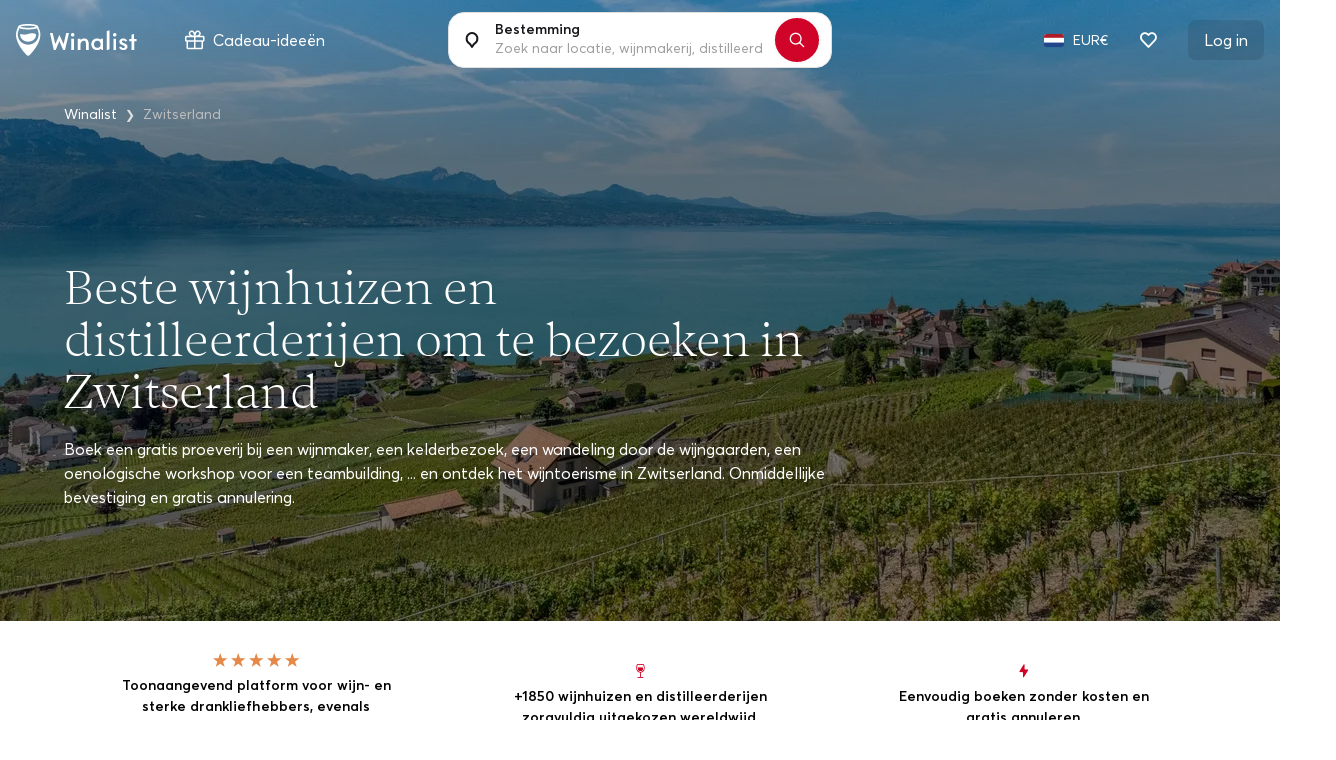

--- FILE ---
content_type: text/html; charset=UTF-8
request_url: https://www.winalist.nl/countries/zwitserland
body_size: 26933
content:

<!DOCTYPE html>
<html lang="nl" class="no-js">
    <head>
        <meta charset="utf-8"/>
        <title>Bezoek Zwitserland wijngaarden - Beste wijnervaringen</title>

        <link rel="apple-touch-icon" href="/apple-touch-icon.png">

        <meta name="viewport" content="width=device-width, initial-scale=1">
        <meta name="description" content="Vind en boek gratis een kelderbezoek, proeverij, excursie in Zwitserland. Gratis annulering • veilige betaling • Geverifieerde klantbeoordelingen.">
        <meta name="twitter:card" content="summary" />
        <meta name="twitter:site" content="@Winalist" />
        <meta name="twitter:creator" content="@Winalist" />
        <meta property="og:title" content="Bezoek Zwitserland wijngaarden - Beste wijnervaringen" />
        <meta property="og:type" content="website" />
        <meta property="og:image" content="https://cdn.winalist.com/img/assets/og_img.jpg" />
        <meta property="og:description" content="Vind en boek gratis een kelderbezoek, proeverij, excursie in Zwitserland. Gratis annulering • veilige betaling • Geverifieerde klantbeoordelingen." />
        <meta property="og:locale" content="nl_NL" />
        <meta property="og:site_name" content="Winalist" />
        <meta property="og:url" content="https://www.winalist.nl/countries/zwitserland"/>

        
        
        <meta name="p:domain_verify" content="f2fc10ed06da34dc67ebeed3035ed3af"/>
        <meta name="fb:app_id" content="432852340251825"/>
        <meta name="robots" content="max-image-preview:large">
        <meta name="csrfToken" content="ETvlgg2oHfUuAFsALP1m6anSx2efpWYrij5igS8Cf4ZJa6vKfnsSG/818rumeo5C0TjtqNTHV2PaGKLxErVJxs+Fi7CTpHUoyuf+X6bHVkmyXFvjHjdJsS0OyvlKHiN/ygWUisMY7CbiDN6b4/5vAA==">

        
        <link rel="preload" href="https://cdn.winalist.com/dist/fonts/Averta-Regular.woff2" as="font" type="font/woff2" crossorigin>
        <link rel="preload" href="https://cdn.winalist.com/dist/fonts/Averta-Bold.woff2" as="font" type="font/woff2" crossorigin>
        <link rel="preload" href="https://cdn.winalist.com/dist/fonts/Averta-Semibold.woff2" as="font" type="font/woff2" crossorigin>

                
                <link rel="stylesheet" href="https://cdn.winalist.com/dist/front.1d1a9832e0a02dacfee1.css">

        
        
        
                                    <link rel="canonical" href="https://www.winalist.nl/countries/zwitserland" />
                    
        
        
        
        

                                                        <link rel="alternate" href="https://www.winalist.de/countries/schweiz" hreflang="de" />
                                                                                                <link rel="alternate" href="https://www.winalist.com/countries/switzerland" hreflang="en" />
                                                                    <link rel="alternate" href="https://www.winalist.com/countries/switzerland" hreflang="x-default" />
                                                                <link rel="alternate" href="https://www.winalist.ca/countries/switzerland" hreflang="en-CA" />
                                                                                                <link rel="alternate" href="https://www.winalist.co.uk/countries/switzerland" hreflang="en-GB" />
                                                                                                <link rel="alternate" href="https://www.winalist.es/countries/suiza" hreflang="es" />
                                                                                                <link rel="alternate" href="https://www.winalist.fr/countries/suisse" hreflang="fr" />
                                                                                                <link rel="alternate" href="https://www.winalist.it/countries/svizzera" hreflang="it" />
                                                                                                <link rel="alternate" href="https://www.winalist.nl/countries/zwitserland" hreflang="nl" />
                                                                                                <link rel="alternate" href="https://www.winalist.pt/countries/suica" hreflang="pt" />
                                                                                                <link rel="alternate" href="https://www.winalist.com.br/countries/suica" hreflang="pt-BR" />
                                                                                                <link rel="alternate" href="https://www.winalist.fi/countries/sveitsi" hreflang="fi" />
                                                                                                <link rel="alternate" href="https://www.winalist.se/countries/schweiz" hreflang="se" />
                                                                                                <link rel="alternate" href="https://www.winalist.cn/countries/rui-shi" hreflang="zh" />
                                                                                                <link rel="alternate" href="https://www.winalist.jp/countries/suisu" hreflang="ja" />
                                                                    
        

        <script type="application/ld+json">{
    "@context": "https://schema.org",
    "@type": "Product",
    "name": "Beste wijnhuizen en distilleerderijen om te bezoeken in Zwitserland",
    "description": "Boek een gratis proeverij bij een wijnmaker, een kelderbezoek, een wandeling door de wijngaarden, een oenologische workshop voor een teambuilding, ...",
    "image": [
        "https://media.winalist.com/prod/uploads/dgA0W6ma85j4.jpg?twic=v1/cover=1920"
    ],
    "aggregateRating": {
        "@type": "AggregateRating",
        "ratingValue": "4.78",
        "ratingCount": 405275
    }
}</script>
        
                    <script type="application/ld+json">{
    "@context": "https://schema.org",
    "@type": "FAQPage",
    "mainEntity": [
        {
            "@type": "Question",
            "name": "Wat zijn de beste wijnstreken om te bezoeken in Zwitserland?",
            "acceptedAnswer": {
                "@type": "Answer",
                "text": "<ul class=\"mt-4 list-disc ml-4\"><li><a href=\"https://www.winalist.nl/regions/duitstalig-zwitserland\">Duitstalig Zwitserland</a></li><li><a href=\"https://www.winalist.nl/regions/vaud\">Wijnhuizen Vaud</a></li><li><a href=\"https://www.winalist.nl/regions/geneve\">Wijnhuizen Gen\u00e8ve</a></li><li><a href=\"https://www.winalist.nl/regions/wallis\">Wijnhuizen Wallis</a></li><li><a href=\"https://www.winalist.nl/regions/ticino\">Wijnhuizen Ticino</a></li><li><a href=\"https://www.winalist.nl/regions/drie-meren-regio\">Drie Meren Regio</a></li></ul>"
            }
        },
        {
            "@type": "Question",
            "name": "Wat zijn de beste wijnhuizen om te bezoeken in Zwitserland?",
            "acceptedAnswer": {
                "@type": "Answer",
                "text": "<ul class=\"mt-4 list-disc ml-4\"><li><a href=\"https://www.winalist.nl/hosts/434/paccot-domaine-la-colombe\">Paccot - Domaine La Colombe</a></li><li><a href=\"https://www.winalist.nl/hosts/2365/la-vigne-swiss-wine-therapy-l-maison-gilliard\">La Vigne Swiss Wine Therapy l Maison Gilliard</a></li></ul>"
            }
        }
    ]
}</script>
        
        
                    <script type="application/ld+json">{
    "@context": "https://schema.org",
    "@type": "Organization",
    "name": "Winalist",
    "url": "https://www.winalist.nl",
    "logo": "https://www.winalist.fr/img/assets/logo.png",
    "sameAs": [
        "https://www.instagram.com/winalist_com/",
        "https://www.facebook.com/winalist/",
        "https://twitter.com/winalist",
        "https://www.linkedin.com/company/winalist/",
        "https://www.pinterest.fr/winalist/"
    ]
}</script>
        
        
                                <!-- Google Tag Manager -->
        <!-- End Google Tag Manager -->

    <!-- Google Tag Manager -->
    <script>(function(w,d,s,l,i){w[l]=w[l]||[];w[l].push({'gtm.start':new Date().getTime(),event:'gtm.js'});var f=d.getElementsByTagName(s)[0],j=d.createElement(s);j.async=true;j.src="https://ilm.winalist.com/c0pcfqppvwo.js?"+i;f.parentNode.insertBefore(j,f);})(window,document,'script','dataLayer','9wx=aWQ9R1RNLVAyTTNHUzg%3D&page=2');</script>
    <!-- End Google Tag Manager -->
        
        <script>(function(e){const r=e.querySelectorAll("html")[0];r.className=r.className.replace(/(^|s)no-js(s|$)/,"$1js$2")})(document,window,0);</script>
        <script>
/* <![CDATA[ */
const winalist_vars = {
        'error_messages': {
        'phoneInput': [
            'Ongeldig telefoonnummer',
            'Ongeldige landcode',
            'Te kort',
            'Te lang',
            'Ongeldig nummer'
        ]
    }
};
/* ]]> */
</script>

        
        
        
            </head>

    <body class="font-body   "
        data-env="prod"
        data-lang="nl_NL"
        data-connected="false"
        data-currency-iso="EUR"
        data-currency-locale="fr_FR"
        data-currency-rate="1"
        data-controller="Location"
        data-distinct-id=""
        data-route-category="Country"
        data-session="null"
        data-is-bot="true"
        data-wishes="[]"
        data-url-toggle-like="/wish/toggle"
        data-url-content-modal-wish="/wishlist/wish-modal-content"
        >

                
            <!-- Google Tag Manager (noscript) -->
        <!-- End Google Tag Manager (noscript) -->

    <!-- Google Tag Manager (noscript) -->
<noscript><iframe src="https://ilm.winalist.com/ns.html?id=GTM-P2M3GS8" height="0" width="0" style="display:none;visibility:hidden"></iframe></noscript>
<!-- End Google Tag Manager (noscript) -->

                
        
        
        
        

                                                                                             <nav id="nav-bar" class="fixed w-full top-0 main-navbar  whiteTextOnTransparentNavbar ">
    <div id="gift-mega-menu" class="hidden border">
    <div class="gift-mega-menu-content max-w-full mx-auto text-black flex justify-center py-8">
                <div class="flex-col column-container hidden xl:flex">
            <span class="text-lg font-semibold mb-5">Cadeaubonnen</span>

            <ul class="taxonomies-list mb-4">
                                    <li class="py-1 text-sm">
                        <span data-redirect-go="aHR0cHM6Ly93d3cud2luYWxpc3QubmwvZ2lmdC9zZWxlY3Q/YW1vdW50PTUw"
                            class="hover:underline cursor-pointer"
                        >
                            Cadeaubon € 50
                        </span>
                    </li>
                                    <li class="py-1 text-sm">
                        <span data-redirect-go="aHR0cHM6Ly93d3cud2luYWxpc3QubmwvZ2lmdC9zZWxlY3Q/YW1vdW50PTEwMA=="
                            class="hover:underline cursor-pointer"
                        >
                            Cadeaubon € 100
                        </span>
                    </li>
                                    <li class="py-1 text-sm">
                        <span data-redirect-go="aHR0cHM6Ly93d3cud2luYWxpc3QubmwvZ2lmdC9zZWxlY3Q/YW1vdW50PTE1MA=="
                            class="hover:underline cursor-pointer"
                        >
                            Cadeaubon € 150
                        </span>
                    </li>
                            </ul>

            <button type="button" data-redirect-go="aHR0cHM6Ly93d3cud2luYWxpc3QubmwvZ2lmdC9yZWRlZW0="
                class="btn btn-sm text-sm max-w-xs btn-deep-green mt-auto animate-slide">
                <span class="btn-content inline-flex items-center justify-center">
                    Gebruik je cadeaubon
                    <svg xmlns="http://www.w3.org/2000/svg" width="16" height="16" viewBox="0 0 16 16" fill="none" class="ml-2">
    <path d="M8.50007 1.85784L14.6422 8L8.50007 14.1422" stroke-width="2" stroke-linecap="round" stroke-linejoin="round"/>
    <path d="M14.3579 8L1.35791 8" stroke-width="2" stroke-linecap="round" stroke-linejoin="round"/>
</svg>                </span>
            </button>
        </div>

                <div class="vertical-separator hidden xl:flex"></div>

                <div class="flex flex-col column-container ">
            <span class="text-lg font-semibold mb-5">Inspiratie</span>

            <div class="flex taxonomies-list">
                <div class="flex-1 w-full">
                    <ul>
                                                    <li class="py-1 text-sm">
                                <a href="https://www.winalist.nl/gift/cards/cadeau-idee-man" class="hover:underline w-full">
                                    Cadeau-idee Voor hem
                                </a>
                            </li>
                                                    <li class="py-1 text-sm">
                                <a href="https://www.winalist.nl/gift/cards/cadeau-idee-vrouw" class="hover:underline w-full">
                                    Cadeau-idee Voor haar
                                </a>
                            </li>
                                                    <li class="py-1 text-sm">
                                <a href="https://www.winalist.nl/gift/cards/cadeau-idee-papa" class="hover:underline w-full">
                                    Cadeau-idee Voor papa
                                </a>
                            </li>
                                                    <li class="py-1 text-sm">
                                <a href="https://www.winalist.nl/gift/cards/cadeau-idee-mama" class="hover:underline w-full">
                                    Cadeau-idee voor mama
                                </a>
                            </li>
                                                    <li class="py-1 text-sm">
                                <a href="https://www.winalist.nl/gift/cards/cadeau-idee-ouders" class="hover:underline w-full">
                                    Cadeau-idee Voor ouders
                                </a>
                            </li>
                                            </ul>
                </div>

                            </div>
        </div>

                <div class="vertical-separator "></div>

                <div class="flex flex-col column-container larger-container ">
            <span class="text-lg font-semibold mb-5">
                Gelegenheden
            </span>

            <div class="flex mb-4 taxonomies-list">
                <div class="flex-1 w-full">
                    <ul>
                                                    <li class="py-1 text-sm">
                                <a href="https://www.winalist.nl/gift/cards/kerstcadeau-ideeen" class="hover:underline w-full">
                                    <span>Kerstmis cadeau-idee</span>
                                                                    </a>
                            </li>
                                                    <li class="py-1 text-sm">
                                <a href="https://www.winalist.nl/gift/cards/sinterklaas-surprise-cadeau-ideeen" class="hover:underline w-full">
                                    <span>Sinterklaas-surprise cadeau-idee</span>
                                                                    </a>
                            </li>
                                                    <li class="py-1 text-sm">
                                <a href="https://www.winalist.nl/gift/cards/pensioencadeau-idee" class="hover:underline w-full">
                                    <span>Pensioen cadeau-idee</span>
                                                                    </a>
                            </li>
                                                    <li class="py-1 text-sm">
                                <a href="https://www.winalist.nl/gift/cards/moederdag" class="hover:underline w-full">
                                    <span>Moederdag cadeau-idee</span>
                                                                    </a>
                            </li>
                                            </ul>
                </div>

                                    <div class="flex-1 w-1/2 pl-2">
                        <ul>
                                                            <li class="py-1 text-sm">
                                    <a href="https://www.winalist.nl/gift/cards/vaderdag" class="hover:underline w-full">
                                        Vaderdag cadeau-idee
                                    </a>
                                </li>
                                                            <li class="py-1 text-sm">
                                    <a href="https://www.winalist.nl/gift/cards/valentijnsdag-cadeau-ideeen" class="hover:underline w-full">
                                        Valentijnsdag cadeau-idee
                                    </a>
                                </li>
                                                            <li class="py-1 text-sm">
                                    <a href="https://www.winalist.nl/gift/cards/huwelijkscadeaus" class="hover:underline w-full">
                                        Bruiloft cadeau-idee
                                    </a>
                                </li>
                                                            <li class="py-1 text-sm">
                                    <a href="https://www.winalist.nl/gift/cards/verjaardagscadeaus" class="hover:underline w-full">
                                        Verjaardag cadeau-idee
                                    </a>
                                </li>
                                                    </ul>
                    </div>
                            </div>

            <button type="button" data-redirect-go="aHR0cHM6Ly93d3cud2luYWxpc3QubmwvZ2lmdC9jYXJkcw=="
                class="btn btn-sm text-sm max-w-xs btn-deep-green mt-auto animate-slide">
                <span class="btn-content inline-flex items-center justify-center px-4">
                    Bekijk alle cadeau-ideeën
                    <svg xmlns="http://www.w3.org/2000/svg" width="16" height="16" viewBox="0 0 16 16" fill="none" class="ml-2">
    <path d="M8.50007 1.85784L14.6422 8L8.50007 14.1422" stroke-width="2" stroke-linecap="round" stroke-linejoin="round"/>
    <path d="M14.3579 8L1.35791 8" stroke-width="2" stroke-linecap="round" stroke-linejoin="round"/>
</svg>                </span>
            </button>
        </div>

                <div class="vertical-separator "></div>

                <div class="flex flex-col column-container">
            <span class="text-lg font-semibold mb-5">Budget</span>

            <ul class="taxonomies-list mb-4 taxonomies-list">
                                    <li class="py-1 text-sm">
                        <span data-redirect-go="aHR0cHM6Ly93d3cud2luYWxpc3QubmwvZ2lmdC9jYXJkcz9wcmljZV9tYXg9NTA="
                            class="hover:underline cursor-pointer"
                        >
                            Cadeaus onder € 50
                        </span>
                    </li>
                                    <li class="py-1 text-sm">
                        <span data-redirect-go="aHR0cHM6Ly93d3cud2luYWxpc3QubmwvZ2lmdC9jYXJkcz9wcmljZV9tYXg9MTAw"
                            class="hover:underline cursor-pointer"
                        >
                            Cadeaus onder € 100
                        </span>
                    </li>
                            </ul>
        </div>

            </div>
</div>

	<div class="flex items-center justify-between mx-auto py-5 px-4 relative ">
        <div class="flex items-center">
                            <span data-redirect-go="aHR0cHM6Ly93d3cud2luYWxpc3Qubmw="
                    id="winalist-logo" class="inline-flex justify-start items-center cursor-pointer">
                    <div id="normal-logo" class="flex justify-center items-center">
                        <img src="https://cdn.winalist.com/img/assets/new_logo_red_black.svg" alt="Winalist-logo" class="h-8"/>
                    </div>

                    <div id="white-logo" class="flex justify-center items-center">
                        <img src="https://cdn.winalist.com/img/assets/new_logo_full_white.svg" alt="Winalist-logo" class="h-8"/>
                    </div>
                </span>
            
            <span class="px-4 py-2 rounded-lg ml-8 hidden lg:flex items-center"
                  data-gift-mega-menu
                  tabindex="0"
                  aria-haspopup="true"
                  aria-expanded="false"
            >
                    <div class="mr-2 flex-shrink-0">
                        <svg width="20" height="19" viewBox="0 0 20 19" fill="none" xmlns="http://www.w3.org/2000/svg" class="w-5 h-5 object-contain">
    <path d="M18 5.25131H14.7113C14.7478 5.22037 14.7853 5.19037 14.8209 5.15756C15.1057 4.9046 15.3351 4.59561 15.495 4.24992C15.6549 3.90423 15.7417 3.52927 15.75 3.1485C15.7623 2.73194 15.6894 2.31726 15.5356 1.92992C15.3819 1.54258 15.1506 1.19075 14.856 0.896026C14.5613 0.601304 14.2096 0.369911 13.8223 0.216053C13.435 0.0621946 13.0203 -0.0108821 12.6038 0.00130888C12.2228 0.00951374 11.8477 0.0962635 11.5018 0.256128C11.156 0.415992 10.8468 0.645529 10.5938 0.930371C10.2436 1.33621 9.9589 1.79422 9.75 2.28787C9.5411 1.79422 9.25642 1.33621 8.90625 0.930371C8.65318 0.645529 8.34405 0.415992 7.99818 0.256128C7.65232 0.0962635 7.27718 0.00951374 6.89625 0.00130888C6.47969 -0.0108821 6.06503 0.0621946 5.67774 0.216053C5.29044 0.369911 4.93868 0.601304 4.64405 0.896026C4.34941 1.19075 4.11812 1.54258 3.96438 1.92992C3.81064 2.31726 3.73768 2.73194 3.75 3.1485C3.75833 3.52927 3.84514 3.90423 4.005 4.24992C4.16486 4.59561 4.39434 4.9046 4.67906 5.15756C4.71469 5.1885 4.75219 5.2185 4.78875 5.25131H1.5C1.10218 5.25131 0.720644 5.40934 0.43934 5.69065C0.158035 5.97195 0 6.35348 0 6.75131V9.75131C0 10.1491 0.158035 10.5307 0.43934 10.812C0.720644 11.0933 1.10218 11.2513 1.5 11.2513V17.2513C1.5 17.6491 1.65804 18.0307 1.93934 18.312C2.22064 18.5933 2.60218 18.7513 3 18.7513H16.5C16.8978 18.7513 17.2794 18.5933 17.5607 18.312C17.842 18.0307 18 17.6491 18 17.2513V11.2513C18.3978 11.2513 18.7794 11.0933 19.0607 10.812C19.342 10.5307 19.5 10.1491 19.5 9.75131V6.75131C19.5 6.35348 19.342 5.97195 19.0607 5.69065C18.7794 5.40934 18.3978 5.25131 18 5.25131ZM11.7188 1.92412C11.8375 1.79298 11.9821 1.68781 12.1434 1.61522C12.3047 1.54262 12.4793 1.50415 12.6562 1.50225H12.7022C12.9095 1.50354 13.1145 1.54621 13.3052 1.62775C13.4958 1.70929 13.6683 1.82806 13.8124 1.9771C13.9566 2.12615 14.0695 2.30246 14.1447 2.49572C14.2198 2.68898 14.2556 2.89529 14.25 3.10256C14.2481 3.27946 14.2096 3.45406 14.137 3.6154C14.0644 3.77673 13.9593 3.92131 13.8281 4.04006C12.9384 4.82756 11.4619 5.10506 10.5469 5.20256C10.6594 4.20975 10.9688 2.76693 11.7188 1.92412ZM5.71031 1.95787C6.00088 1.66733 6.39441 1.50325 6.80531 1.50131H6.85125C7.02815 1.50322 7.20275 1.54168 7.36409 1.61428C7.52542 1.68688 7.67 1.79205 7.78875 1.92318C8.57531 2.81193 8.85281 4.28568 8.95031 5.19693C8.03906 5.10318 6.56531 4.82193 5.67656 4.03537C5.54543 3.91662 5.44026 3.77204 5.36766 3.61071C5.29506 3.44938 5.2566 3.27478 5.25469 3.09787C5.24887 2.88715 5.28593 2.67745 5.36361 2.48149C5.44128 2.28552 5.55796 2.10738 5.70656 1.95787H5.71031ZM1.5 6.75131H9V9.75131H1.5V6.75131ZM3 11.2513H9V17.2513H3V11.2513ZM16.5 17.2513H10.5V11.2513H16.5V17.2513ZM18 9.75131H10.5V6.75131H18V9.75131Z" fill="#18171B"/>
</svg>
                                            </div>
                    Cadeau-ideeën
            </span>
        </div>

        <span class="text-above-input">
            +3250 wijn- en sterke drank-ervaringen
        </span>

        <div class="container-search-bar">
            <div class="search-bar w-full max-w-sm z-50 md:flex relative always-showed showed">
                <label for="nav_search_bar" class="p-4">
    <svg width="14" height="16" viewBox="0 0 14 16" fill="none" xmlns="http://www.w3.org/2000/svg">
    <g id="Group 1">
        <g id="Group">
            <path id="Vector" d="M4.19087 11.3676L4.19085 11.3675C2.64221 10.3876 1.59965 8.61828 1.60157 6.58645C1.6045 3.46891 4.13553 0.951612 7.0903 1.00071C10.0045 1.04915 12.4016 3.50689 12.4016 6.59201C12.4016 8.62675 11.3542 10.3976 9.80034 11.3751C9.36365 11.6498 8.99957 12.0113 8.71508 12.4192C8.71507 12.4193 8.71507 12.4193 8.71506 12.4193L7.00158 14.8759L5.28784 12.4189C5.28784 12.4189 5.28784 12.4189 5.28784 12.4189C4.99536 11.9996 4.6233 11.6412 4.19087 11.3676Z" stroke="#18171B" stroke-width="2"/>
        </g>
    </g>
</svg>
</label>

<div class="aa-input-container flex flex-grow relative"
    id="aa-input-container"
    data-country-url="https://www.winalist.nl/s/countries/%slug%"
    data-region-url="https://www.winalist.nl/s/regions/%slug%"
    data-city-url="https://www.winalist.nl/s/cities/%slug%"
    data-url-search="https://www.winalist.nl/s/hosts?lat=setlat&amp;lng=setlng&amp;destination=setdestination&amp;location=setlocation">
    <input aria-label="Typ hier om te zoeken naar wijnhuizen, ervaringen of locaties"
        type="search"
        id="nav_search_bar"
                class="no-style w-full aa-search-input bg-white"
        placeholder="Zoek naar locatie, wijnmakerij, distilleerderij..."
        name="nav_search_bar" autocomplete="off" value=""
        data-around-me="Kijk wat er bij mij in de omgeving is"
        data-no-result="Geen resultaten"
        data-see-all-results="Bekijk alle resultaten voor &quot;{0}&quot;"
        data-around-me-url="https://www.winalist.nl/s/hosts?aroundme=1"
        data-host="Host" data-experience="Ervaring" data-country="Land"
        data-region="Regio" data-city="Stad" data-appellation="Benaming"
        data-gift-package="Cadeaupakket"
        data-person="1 Persoon" data-persons="{0} personen"
        data-enable-gift-search="0"
        data-see-all-results-gift="Bekijk alle cadeaupakketten"
    />
    <label for="nav_search_bar" class="label-input-search pointer-events-none">
        Bestemming
    </label>

    <button type="button"
            class="hidden absolute text-tiny text-black right-0 focus:outline-none absolute-vertically-center hover:bg-gray-100 transition-all duration-150 ease-in-out bottom-0 flex items-center justify-center p-4 h-6 w-6 leading-6 rounded-full clear-search-bar-input"
    >
        <i class="icon icon-cross"></i>
    </button>
</div>

    <button type="button" class="search-button btn btn-me-red rounded-full p-3 mx-3 shadow focus:outline-none flex justify-center items-center"
            aria-label="Zoeken"
            data-url="https://www.winalist.nl/s/results?keyword=">
        <i class="icon icon-search"></i>
    </button>

                <div class="dropdown-suggestions-host-destination" 
    data-url="https://www.winalist.nl/suggestions-host-destination-dropdown"
    
    data-country-id=212
    
    >
    <button type="button" class="aroundMe focus:outline-none flex items-center hover-light-gray px-4 py-3 font-semibold">
        <i class="icon icon-location w-10 h-10 border rounded-lg brand-mobile flex justify-center items-center mr-4 bg-gray-100"></i>
        Ervaringen in mijn omgeving
    </button>

        <div class="recently-viewed-hosts flex flex-col"></div>
    <div class="top-wineries flex flex-col"></div>
    <div class="top-destinations flex flex-col"></div>
</div>            </div>

                    </div>


		<div class="hidden lg:flex items-center justify-end">
			<ul class="flex">
                
                                    <li class="navbar-item">
                        <button type="button"
                            class="btn-language flex justify-center items-center focus:outline-0 focus:outline-none p-2 pr-1">
                            <span class='flag flag-xs '><img src='https://cdn.winalist.com/img/assets/flags/svg/nl.svg' alt='Vlag nl' width='28' class='twic flag flag-sm '/></span>
                        </button>

                        <button type="button"
                            class="btn-currency flex justify-center items-center focus:outline-0 focus:outline-none p-2 pl-1 text-sm">
                            EUR€
                        </button>
                    </li>
                    <li>
                        <span data-redirect-go="aHR0cHM6Ly93d3cud2luYWxpc3Qubmwvd2lzaGxpc3QvZ3Vlc3Q="
                            class="pl-6 pr-8 cursor-pointer"
                            aria-label="Gastenverlanglijst">
                            <div class="relative">
                                <i class="icon icon-heart font-semibold pb-1"></i>
                                <span class="nbWishes flex hidden">0</span>
                            </div>
                        </span>
                    </li>
                
				<li>
                                            <span data-redirect-go="aHR0cHM6Ly93d3cud2luYWxpc3QubmwvYWNjb3VudC9sb2dpbg=="
                            id="my-account"
                            class="flex justify-center items-center rounded-lg px-4 py-2 cursor-pointer">
                            <span class="whitespace-no-wrap">
                                Log in
                            </span>
                        </span>
                    				</li>
			</ul>
		</div>
        <div class="lg:hidden flex">
                            <button type="button" data-drawer-tag="search-bar-mobile" aria-label="Mobiele zoekbalk"
                        class="md:hidden bg-transparent focus:outline-none px-3">
                    <i class="icon icon-search text-xl"></i>
                </button>

                <span data-redirect-go="aHR0cHM6Ly93d3cud2luYWxpc3Qubmwvd2lzaGxpc3QvZ3Vlc3Q="
                    class="pl-3 pr-5">
                    <div class="relative">
                        <i class="icon icon-heart text-lg"></i>
                        <span class="nbWishes flex hidden">0</span>
                    </div>
                </span>
                        <button type="button" data-drawer-tag="burger-menu" aria-label="Hamburgermenu"
                    class="bg-transparent focus:outline-none pl-2">
                <i class="icon icon-list text-lg"></i>
            </button>
        </div>
	</div>


</nav>
<div class="nav-overlay"></div>


<x-drawer class="hidden" data-button-tag="burger-menu" data-direction="right" data-width="w-full md:w-1/2" data-no-padding-bottom="true">
    <div class="flex flex-col h-full">
        <div class="flex flex-col justify-between">
            <span class="uppercase text-xs font-semibold text-me-deep-green mb-2">Verken per regio:</span>
                            <button type="button" class="flex items-center w-full focus:outline-none text-me-deep-green font-semibold text-2xl my-1"
                        data-drawer-tag="explore-by-region" data-country-id="1">
                    Frankrijk
                </button>
                            <button type="button" class="flex items-center w-full focus:outline-none text-me-deep-green font-semibold text-2xl my-1"
                        data-drawer-tag="explore-by-region" data-country-id="2">
                    Spanje
                </button>
                            <button type="button" class="flex items-center w-full focus:outline-none text-me-deep-green font-semibold text-2xl my-1"
                        data-drawer-tag="explore-by-region" data-country-id="3">
                    België
                </button>
                            <button type="button" class="flex items-center w-full focus:outline-none text-me-deep-green font-semibold text-2xl my-1"
                        data-drawer-tag="explore-by-region" data-country-id="4">
                    Italië
                </button>
                            <button type="button" class="flex items-center w-full focus:outline-none text-me-deep-green font-semibold text-2xl my-1"
                        data-drawer-tag="explore-by-region" data-country-id="42">
                    Canada
                </button>
                            <button type="button" class="flex items-center w-full focus:outline-none text-me-deep-green font-semibold text-2xl my-1"
                        data-drawer-tag="explore-by-region" data-country-id="83">
                    Duitsland
                </button>
                            <button type="button" class="flex items-center w-full focus:outline-none text-me-deep-green font-semibold text-2xl my-1"
                        data-drawer-tag="explore-by-region" data-country-id="86">
                    Griekenland
                </button>
                            <button type="button" class="flex items-center w-full focus:outline-none text-me-deep-green font-semibold text-2xl my-1"
                        data-drawer-tag="explore-by-region" data-country-id="176">
                    Polen
                </button>
                            <button type="button" class="flex items-center w-full focus:outline-none text-me-deep-green font-semibold text-2xl my-1"
                        data-drawer-tag="explore-by-region" data-country-id="177">
                    Portugal
                </button>
                            <button type="button" class="flex items-center w-full focus:outline-none text-me-deep-green font-semibold text-2xl my-1"
                        data-drawer-tag="explore-by-region" data-country-id="201">
                    Slovenië
                </button>
                            <button type="button" class="flex items-center w-full focus:outline-none text-me-deep-green font-semibold text-2xl my-1"
                        data-drawer-tag="explore-by-region" data-country-id="212">
                    Zwitserland
                </button>
                            <button type="button" class="flex items-center w-full focus:outline-none text-me-deep-green font-semibold text-2xl my-1"
                        data-drawer-tag="explore-by-region" data-country-id="231">
                    Verenigd Koninkrijk
                </button>
                            <button type="button" class="flex items-center w-full focus:outline-none text-me-deep-green font-semibold text-2xl my-1"
                        data-drawer-tag="explore-by-region" data-country-id="232">
                    Verenigde Staten
                </button>
                    </div>

        <div class="flex flex-col pt-5">
            
            <button type="button" data-drawer-tag="discover-selection"
                class="bg-transparent focus:outline-none font-semibold text-lg py-1 text-left flex items-center mb-5">
                <svg width="20" height="19" viewBox="0 0 20 19" fill="none" xmlns="http://www.w3.org/2000/svg" class="w-6 h-6 object-contain flex-shrink-0 mr-3">
    <path d="M18 5.25131H14.7113C14.7478 5.22037 14.7853 5.19037 14.8209 5.15756C15.1057 4.9046 15.3351 4.59561 15.495 4.24992C15.6549 3.90423 15.7417 3.52927 15.75 3.1485C15.7623 2.73194 15.6894 2.31726 15.5356 1.92992C15.3819 1.54258 15.1506 1.19075 14.856 0.896026C14.5613 0.601304 14.2096 0.369911 13.8223 0.216053C13.435 0.0621946 13.0203 -0.0108821 12.6038 0.00130888C12.2228 0.00951374 11.8477 0.0962635 11.5018 0.256128C11.156 0.415992 10.8468 0.645529 10.5938 0.930371C10.2436 1.33621 9.9589 1.79422 9.75 2.28787C9.5411 1.79422 9.25642 1.33621 8.90625 0.930371C8.65318 0.645529 8.34405 0.415992 7.99818 0.256128C7.65232 0.0962635 7.27718 0.00951374 6.89625 0.00130888C6.47969 -0.0108821 6.06503 0.0621946 5.67774 0.216053C5.29044 0.369911 4.93868 0.601304 4.64405 0.896026C4.34941 1.19075 4.11812 1.54258 3.96438 1.92992C3.81064 2.31726 3.73768 2.73194 3.75 3.1485C3.75833 3.52927 3.84514 3.90423 4.005 4.24992C4.16486 4.59561 4.39434 4.9046 4.67906 5.15756C4.71469 5.1885 4.75219 5.2185 4.78875 5.25131H1.5C1.10218 5.25131 0.720644 5.40934 0.43934 5.69065C0.158035 5.97195 0 6.35348 0 6.75131V9.75131C0 10.1491 0.158035 10.5307 0.43934 10.812C0.720644 11.0933 1.10218 11.2513 1.5 11.2513V17.2513C1.5 17.6491 1.65804 18.0307 1.93934 18.312C2.22064 18.5933 2.60218 18.7513 3 18.7513H16.5C16.8978 18.7513 17.2794 18.5933 17.5607 18.312C17.842 18.0307 18 17.6491 18 17.2513V11.2513C18.3978 11.2513 18.7794 11.0933 19.0607 10.812C19.342 10.5307 19.5 10.1491 19.5 9.75131V6.75131C19.5 6.35348 19.342 5.97195 19.0607 5.69065C18.7794 5.40934 18.3978 5.25131 18 5.25131ZM11.7188 1.92412C11.8375 1.79298 11.9821 1.68781 12.1434 1.61522C12.3047 1.54262 12.4793 1.50415 12.6562 1.50225H12.7022C12.9095 1.50354 13.1145 1.54621 13.3052 1.62775C13.4958 1.70929 13.6683 1.82806 13.8124 1.9771C13.9566 2.12615 14.0695 2.30246 14.1447 2.49572C14.2198 2.68898 14.2556 2.89529 14.25 3.10256C14.2481 3.27946 14.2096 3.45406 14.137 3.6154C14.0644 3.77673 13.9593 3.92131 13.8281 4.04006C12.9384 4.82756 11.4619 5.10506 10.5469 5.20256C10.6594 4.20975 10.9688 2.76693 11.7188 1.92412ZM5.71031 1.95787C6.00088 1.66733 6.39441 1.50325 6.80531 1.50131H6.85125C7.02815 1.50322 7.20275 1.54168 7.36409 1.61428C7.52542 1.68688 7.67 1.79205 7.78875 1.92318C8.57531 2.81193 8.85281 4.28568 8.95031 5.19693C8.03906 5.10318 6.56531 4.82193 5.67656 4.03537C5.54543 3.91662 5.44026 3.77204 5.36766 3.61071C5.29506 3.44938 5.2566 3.27478 5.25469 3.09787C5.24887 2.88715 5.28593 2.67745 5.36361 2.48149C5.44128 2.28552 5.55796 2.10738 5.70656 1.95787H5.71031ZM1.5 6.75131H9V9.75131H1.5V6.75131ZM3 11.2513H9V17.2513H3V11.2513ZM16.5 17.2513H10.5V11.2513H16.5V17.2513ZM18 9.75131H10.5V6.75131H18V9.75131Z" fill="#18171B"/>
</svg>

                Cadeau-ideeën
            </button>

            <button type="button" data-redirect-go="aHR0cHM6Ly93d3cud2luYWxpc3QuY29tL2Jsb2cv"
                class="font-semibold text-lg py-1 text-left">
                Gidsen en blog
            </button>

            
            <button type="button" data-redirect-go="aHR0cHM6Ly93d3cud2luYWxpc3QubmwvYnVzaW5lc3M="
                class="font-semibold text-lg py-1 text-left">
                Zakelijke evenementen
            </button>

            <button type="button" data-redirect-go="aHR0cHM6Ly93d3cud2luYWxpc3QubmwvYWRkLXlvdXItZXhwZXJpZW5jZQ=="
                    class="mt-4 py-1 text-left">
                Voeg je ervaring toe
            </button>

            <button type="button" data-redirect-go="aHR0cHM6Ly93d3cud2luYWxpc3QubmwvZmFx"
                class="py-1 text-left">
                Helpcentrum
            </button>
        </div>

        <div class="flex flex-col mt-auto pt-6 pb-8">
                            <span data-redirect-go="aHR0cHM6Ly93d3cud2luYWxpc3QubmwvYWNjb3VudC9sb2dpbg=="
                    class="btn btn-deep-green flex justify-center items-center w-full my-6">
                    Log in
                    <i class="icon icon-user ml-2"></i>
                </span>
            
            <div>
                <div class="flex justify-between items-center">
                    <button type="button"
                            class="btn-language flex justify-center items-center btn px-4 py-2 mr-2 focus:outline-0 bg-transparent shadow-none h-10 w-full border border-gray-200">
                        <span class='flag flag-xs mr-2 '><img src='https://cdn.winalist.com/img/assets/flags/svg/nl.svg' alt='Vlag nl' width='28' class='twic flag flag-sm '/></span> Nederlands
                    </button>

                    <button type="button"
                            class="btn-currency flex justify-center items-center btn px-4 py-2 ml-2 focus:outline-0 bg-transparent shadow-none h-10 w-full border border-gray-200">
                        EUR, €
                    </button>
                </div>
            </div>
        </div>
    </div>
</x-drawer>
<x-drawer class="hidden" data-button-tag="discover-selection" data-direction="right" data-width="w-full md:w-1/2" data-default-close-button="false" data-no-padding="true">
    <div class="p-4">
        <div class="flex justify-between">
            <button type="button" class="btn btn-transparent p-0 closeDrawer">
                <i class="icon icon-angle-left text-lg px-2 pt-2"></i>
            </button>
            <button type="button" class="btn btn-transparent p-0 closeDrawer">
                <i class="icon icon-cross text-lg px-2 pt-1"></i>
            </button>
        </div>

        <div class="p-6 flex flex-col">
            <span class="uppercase text-lg font-semibold text-me-deep-green mb-2">Cadeaubonnen</span>
                            <span data-redirect-go="aHR0cHM6Ly93d3cud2luYWxpc3QubmwvZ2lmdC9zZWxlY3Q/YW1vdW50PTUw"
                    class="py-1 text-base w-full"
                >
                    Cadeaubon € 50
                </span>
                            <span data-redirect-go="aHR0cHM6Ly93d3cud2luYWxpc3QubmwvZ2lmdC9zZWxlY3Q/YW1vdW50PTEwMA=="
                    class="py-1 text-base w-full"
                >
                    Cadeaubon € 100
                </span>
                            <span data-redirect-go="aHR0cHM6Ly93d3cud2luYWxpc3QubmwvZ2lmdC9zZWxlY3Q/YW1vdW50PTE1MA=="
                    class="py-1 text-base w-full"
                >
                    Cadeaubon € 150
                </span>
            
            <button type="button" data-redirect-go="aHR0cHM6Ly93d3cud2luYWxpc3QubmwvZ2lmdC9yZWRlZW0="
                class="btn btn-sm text-sm max-w-xs btn-deep-green mt-4 animate-slide">
                <span class="btn-content inline-flex items-center justify-center">
                    Gebruik je cadeaubon
                    <svg xmlns="http://www.w3.org/2000/svg" width="16" height="16" viewBox="0 0 16 16" fill="none" class="ml-2">
    <path d="M8.50007 1.85784L14.6422 8L8.50007 14.1422" stroke-width="2" stroke-linecap="round" stroke-linejoin="round"/>
    <path d="M14.3579 8L1.35791 8" stroke-width="2" stroke-linecap="round" stroke-linejoin="round"/>
</svg>                </span>
            </button>

            <span class="uppercase text-lg font-semibold text-me-deep-green mt-10 mb-2">Ontdek onze selecties:</span>

                            <span data-redirect-go="aHR0cHM6Ly93d3cud2luYWxpc3QubmwvZ2lmdC9jYXJkcy9rZXJzdGNhZGVhdS1pZGVlZW4=" class="py-1 text-base w-full">
                    Kerstmis cadeau-idee
                </span>
                            <span data-redirect-go="aHR0cHM6Ly93d3cud2luYWxpc3QubmwvZ2lmdC9jYXJkcy9zaW50ZXJrbGFhcy1zdXJwcmlzZS1jYWRlYXUtaWRlZWVu" class="py-1 text-base w-full">
                    Sinterklaas-surprise cadeau-idee
                </span>
                            <span data-redirect-go="aHR0cHM6Ly93d3cud2luYWxpc3QubmwvZ2lmdC9jYXJkcy9wZW5zaW9lbmNhZGVhdS1pZGVl" class="py-1 text-base w-full">
                    Pensioen cadeau-idee
                </span>
                            <span data-redirect-go="aHR0cHM6Ly93d3cud2luYWxpc3QubmwvZ2lmdC9jYXJkcy9tb2VkZXJkYWc=" class="py-1 text-base w-full">
                    Moederdag cadeau-idee
                </span>
                            <span data-redirect-go="aHR0cHM6Ly93d3cud2luYWxpc3QubmwvZ2lmdC9jYXJkcy92YWRlcmRhZw==" class="py-1 text-base w-full">
                    Vaderdag cadeau-idee
                </span>
                            <span data-redirect-go="aHR0cHM6Ly93d3cud2luYWxpc3QubmwvZ2lmdC9jYXJkcy92YWxlbnRpam5zZGFnLWNhZGVhdS1pZGVlZW4=" class="py-1 text-base w-full">
                    Valentijnsdag cadeau-idee
                </span>
                            <span data-redirect-go="aHR0cHM6Ly93d3cud2luYWxpc3QubmwvZ2lmdC9jYXJkcy9odXdlbGlqa3NjYWRlYXVz" class="py-1 text-base w-full">
                    Bruiloft cadeau-idee
                </span>
                            <span data-redirect-go="aHR0cHM6Ly93d3cud2luYWxpc3QubmwvZ2lmdC9jYXJkcy92ZXJqYWFyZGFnc2NhZGVhdXM=" class="py-1 text-base w-full">
                    Verjaardag cadeau-idee
                </span>
            
                            <span data-redirect-go="aHR0cHM6Ly93d3cud2luYWxpc3QubmwvZ2lmdC9jYXJkcy9jYWRlYXUtaWRlZS1tYW4=" class="py-1 text-base w-full">
                    Cadeau-idee Voor hem
                </span>
                            <span data-redirect-go="aHR0cHM6Ly93d3cud2luYWxpc3QubmwvZ2lmdC9jYXJkcy9jYWRlYXUtaWRlZS12cm91dw==" class="py-1 text-base w-full">
                    Cadeau-idee Voor haar
                </span>
                            <span data-redirect-go="aHR0cHM6Ly93d3cud2luYWxpc3QubmwvZ2lmdC9jYXJkcy9jYWRlYXUtaWRlZS1wYXBh" class="py-1 text-base w-full">
                    Cadeau-idee Voor papa
                </span>
                            <span data-redirect-go="aHR0cHM6Ly93d3cud2luYWxpc3QubmwvZ2lmdC9jYXJkcy9jYWRlYXUtaWRlZS1tYW1h" class="py-1 text-base w-full">
                    Cadeau-idee voor mama
                </span>
                            <span data-redirect-go="aHR0cHM6Ly93d3cud2luYWxpc3QubmwvZ2lmdC9jYXJkcy9jYWRlYXUtaWRlZS1vdWRlcnM=" class="py-1 text-base w-full">
                    Cadeau-idee Voor ouders
                </span>
            
            <button type="button" data-redirect-go="aHR0cHM6Ly93d3cud2luYWxpc3QubmwvZ2lmdC9jYXJkcw=="
                class="btn btn-sm text-sm max-w-xs btn-deep-green mt-6 animate-slide">
                <span class="btn-content inline-flex items-center justify-center px-4">
                    Bekijk alle cadeau-ideeën
                    <svg xmlns="http://www.w3.org/2000/svg" width="16" height="16" viewBox="0 0 16 16" fill="none" class="ml-2">
    <path d="M8.50007 1.85784L14.6422 8L8.50007 14.1422" stroke-width="2" stroke-linecap="round" stroke-linejoin="round"/>
    <path d="M14.3579 8L1.35791 8" stroke-width="2" stroke-linecap="round" stroke-linejoin="round"/>
</svg>                </span>
            </button>

            
            <span class="uppercase text-lg font-semibold text-me-deep-green mt-10 mb-2">Budget</span>
                            <span data-redirect-go="aHR0cHM6Ly93d3cud2luYWxpc3QubmwvZ2lmdC9jYXJkcz9wcmljZV9tYXg9NTA="
                    class="py-1 text-base w-full"
                >
                    Cadeaus onder € 50
                </span>
                            <span data-redirect-go="aHR0cHM6Ly93d3cud2luYWxpc3QubmwvZ2lmdC9jYXJkcz9wcmljZV9tYXg9MTAw"
                    class="py-1 text-base w-full"
                >
                    Cadeaus onder € 100
                </span>
                    </div>
    </div>
</x-drawer>
<x-drawer class="hidden" data-button-tag="explore-by-region" data-direction="right"
        data-width="w-full md:w-1/2" data-default-close-button="false" data-no-padding="true"
>
    <div class="p-4">
        <div class="flex justify-between">
            <button type="button" class="btn btn-transparent p-0 closeDrawer">
                <i class="icon icon-angle-left text-lg px-2 pt-2"></i>
            </button>
            <button type="button" class="btn btn-transparent p-0 closeDrawer" data-close-drawers-on-click>
                <i class="icon icon-cross text-lg px-2 pt-1"></i>
            </button>
        </div>

                <div class="py-6 flex flex-col">
            <div id="content-explore-by-region">
                                    <div class="hidden flex flex-col" data-country-regions="1">
                                                    <button type="button" data-redirect-go="aHR0cHM6Ly93d3cud2luYWxpc3QubmwvcmVnaW9ucy9lbHphcw=="
                                class="text-left focus:outline-none text-me-deep-green font-semibold text-2xl my-1">
                                Elzas
                            </button>
                                                    <button type="button" data-redirect-go="aHR0cHM6Ly93d3cud2luYWxpc3QubmwvcmVnaW9ucy9iZWF1am9sYWlz"
                                class="text-left focus:outline-none text-me-deep-green font-semibold text-2xl my-1">
                                Beaujolais
                            </button>
                                                    <button type="button" data-redirect-go="aHR0cHM6Ly93d3cud2luYWxpc3QubmwvcmVnaW9ucy9ib3JkZWF1eA=="
                                class="text-left focus:outline-none text-me-deep-green font-semibold text-2xl my-1">
                                Bordeaux
                            </button>
                                                    <button type="button" data-redirect-go="aHR0cHM6Ly93d3cud2luYWxpc3QubmwvcmVnaW9ucy9ib3VyZ29nbmU="
                                class="text-left focus:outline-none text-me-deep-green font-semibold text-2xl my-1">
                                Bourgogne
                            </button>
                                                    <button type="button" data-redirect-go="aHR0cHM6Ly93d3cud2luYWxpc3QubmwvcmVnaW9ucy9jaGFtcGFnbmU="
                                class="text-left focus:outline-none text-me-deep-green font-semibold text-2xl my-1">
                                Champagne
                            </button>
                                                    <button type="button" data-redirect-go="aHR0cHM6Ly93d3cud2luYWxpc3QubmwvcmVnaW9ucy9jb3JzaWNh"
                                class="text-left focus:outline-none text-me-deep-green font-semibold text-2xl my-1">
                                Corsica
                            </button>
                                                    <button type="button" data-redirect-go="aHR0cHM6Ly93d3cud2luYWxpc3QubmwvcmVnaW9ucy9sYW5ndWVkb2Mtcm91c3NpbGxvbg=="
                                class="text-left focus:outline-none text-me-deep-green font-semibold text-2xl my-1">
                                Languedoc-Roussillon
                            </button>
                                                    <button type="button" data-redirect-go="aHR0cHM6Ly93d3cud2luYWxpc3QubmwvcmVnaW9ucy9sb2lyZS12YWxsZWk="
                                class="text-left focus:outline-none text-me-deep-green font-semibold text-2xl my-1">
                                Loire-vallei
                            </button>
                                                    <button type="button" data-redirect-go="aHR0cHM6Ly93d3cud2luYWxpc3QubmwvcmVnaW9ucy9yaG9uZXZhbGxlaQ=="
                                class="text-left focus:outline-none text-me-deep-green font-semibold text-2xl my-1">
                                Rhônevallei
                            </button>
                                                    <button type="button" data-redirect-go="aHR0cHM6Ly93d3cud2luYWxpc3QubmwvcmVnaW9ucy9zYXZvaWU="
                                class="text-left focus:outline-none text-me-deep-green font-semibold text-2xl my-1">
                                Savoie
                            </button>
                                                    <button type="button" data-redirect-go="aHR0cHM6Ly93d3cud2luYWxpc3QubmwvcmVnaW9ucy96dWlkLXdlc3Q="
                                class="text-left focus:outline-none text-me-deep-green font-semibold text-2xl my-1">
                                Zuid West
                            </button>
                                                    <button type="button" data-redirect-go="aHR0cHM6Ly93d3cud2luYWxpc3QubmwvcmVnaW9ucy9pbGUtZGUtZnJhbmNl"
                                class="text-left focus:outline-none text-me-deep-green font-semibold text-2xl my-1">
                                Ile-de-France
                            </button>
                                                    <button type="button" data-redirect-go="aHR0cHM6Ly93d3cud2luYWxpc3QubmwvcmVnaW9ucy9wcm92ZW5jZQ=="
                                class="text-left focus:outline-none text-me-deep-green font-semibold text-2xl my-1">
                                Provence
                            </button>
                                                    <button type="button" data-redirect-go="aHR0cHM6Ly93d3cud2luYWxpc3QubmwvcmVnaW9ucy9jb2duYWM="
                                class="text-left focus:outline-none text-me-deep-green font-semibold text-2xl my-1">
                                Cognac
                            </button>
                                                    <button type="button" data-redirect-go="aHR0cHM6Ly93d3cud2luYWxpc3QubmwvcmVnaW9ucy9sb3JyYWluZQ=="
                                class="text-left focus:outline-none text-me-deep-green font-semibold text-2xl my-1">
                                Lorraine
                            </button>
                                                    <button type="button" data-redirect-go="aHR0cHM6Ly93d3cud2luYWxpc3QubmwvcmVnaW9ucy9ub3JtYW5kaWU="
                                class="text-left focus:outline-none text-me-deep-green font-semibold text-2xl my-1">
                                Normandië
                            </button>
                        
                        <button type="button" data-redirect-go="aHR0cHM6Ly93d3cud2luYWxpc3QubmwvY291bnRyaWVzL2ZyYW5rcmlqaw=="
                            class="text-left focus:outline-none text-me-deep-green font-semibold mt-6">
                            Toon alles
                        </button>
                    </div>
                                    <div class="hidden flex flex-col" data-country-regions="2">
                                                    <button type="button" data-redirect-go="aHR0cHM6Ly93d3cud2luYWxpc3QubmwvcmVnaW9ucy9jYXRhbG9uaWU="
                                class="text-left focus:outline-none text-me-deep-green font-semibold text-2xl my-1">
                                Catalonië
                            </button>
                                                    <button type="button" data-redirect-go="aHR0cHM6Ly93d3cud2luYWxpc3QubmwvcmVnaW9ucy9jYXN0aWxpZS1lbi1sZW9u"
                                class="text-left focus:outline-none text-me-deep-green font-semibold text-2xl my-1">
                                Castilië en León
                            </button>
                                                    <button type="button" data-redirect-go="aHR0cHM6Ly93d3cud2luYWxpc3QubmwvcmVnaW9ucy9hbmRhbHVzaWU="
                                class="text-left focus:outline-none text-me-deep-green font-semibold text-2xl my-1">
                                Andalusië
                            </button>
                                                    <button type="button" data-redirect-go="aHR0cHM6Ly93d3cud2luYWxpc3QubmwvcmVnaW9ucy9jYXN0aWxpZS1sYS1tYW5jaGE="
                                class="text-left focus:outline-none text-me-deep-green font-semibold text-2xl my-1">
                                Castilië-La Mancha
                            </button>
                                                    <button type="button" data-redirect-go="aHR0cHM6Ly93d3cud2luYWxpc3QubmwvcmVnaW9ucy9yaW9qYQ=="
                                class="text-left focus:outline-none text-me-deep-green font-semibold text-2xl my-1">
                                Rioja
                            </button>
                                                    <button type="button" data-redirect-go="aHR0cHM6Ly93d3cud2luYWxpc3QubmwvcmVnaW9ucy9uYXZhcnJh"
                                class="text-left focus:outline-none text-me-deep-green font-semibold text-2xl my-1">
                                Navarra
                            </button>
                                                    <button type="button" data-redirect-go="aHR0cHM6Ly93d3cud2luYWxpc3QubmwvcmVnaW9ucy9nYWxpY2ll"
                                class="text-left focus:outline-none text-me-deep-green font-semibold text-2xl my-1">
                                Galicië
                            </button>
                                                    <button type="button" data-redirect-go="aHR0cHM6Ly93d3cud2luYWxpc3QubmwvcmVnaW9ucy9jYW5hcmlzY2hlLWVpbGFuZGVu"
                                class="text-left focus:outline-none text-me-deep-green font-semibold text-2xl my-1">
                                Canarische eilanden
                            </button>
                                                    <button type="button" data-redirect-go="aHR0cHM6Ly93d3cud2luYWxpc3QubmwvcmVnaW9ucy9kZS1iYWxlYXJlbg=="
                                class="text-left focus:outline-none text-me-deep-green font-semibold text-2xl my-1">
                                De Balearen
                            </button>
                                                    <button type="button" data-redirect-go="aHR0cHM6Ly93d3cud2luYWxpc3QubmwvcmVnaW9ucy92YWxlbmNpYQ=="
                                class="text-left focus:outline-none text-me-deep-green font-semibold text-2xl my-1">
                                Valencia
                            </button>
                                                    <button type="button" data-redirect-go="aHR0cHM6Ly93d3cud2luYWxpc3QubmwvcmVnaW9ucy9iYXNrZW5sYW5k"
                                class="text-left focus:outline-none text-me-deep-green font-semibold text-2xl my-1">
                                Baskenland
                            </button>
                                                    <button type="button" data-redirect-go="aHR0cHM6Ly93d3cud2luYWxpc3QubmwvcmVnaW9ucy9leHRyZW1hZHVyYQ=="
                                class="text-left focus:outline-none text-me-deep-green font-semibold text-2xl my-1">
                                Extremadura
                            </button>
                                                    <button type="button" data-redirect-go="aHR0cHM6Ly93d3cud2luYWxpc3QubmwvcmVnaW9ucy9tdXJjaWE="
                                class="text-left focus:outline-none text-me-deep-green font-semibold text-2xl my-1">
                                Murcia
                            </button>
                                                    <button type="button" data-redirect-go="aHR0cHM6Ly93d3cud2luYWxpc3QubmwvcmVnaW9ucy9hcmFnb24="
                                class="text-left focus:outline-none text-me-deep-green font-semibold text-2xl my-1">
                                Aragon
                            </button>
                                                    <button type="button" data-redirect-go="aHR0cHM6Ly93d3cud2luYWxpc3QubmwvcmVnaW9ucy9jYW50YWJyaWU="
                                class="text-left focus:outline-none text-me-deep-green font-semibold text-2xl my-1">
                                Cantabrië
                            </button>
                                                    <button type="button" data-redirect-go="aHR0cHM6Ly93d3cud2luYWxpc3QubmwvcmVnaW9ucy9hc3R1cmll"
                                class="text-left focus:outline-none text-me-deep-green font-semibold text-2xl my-1">
                                Asturië
                            </button>
                                                    <button type="button" data-redirect-go="aHR0cHM6Ly93d3cud2luYWxpc3QubmwvcmVnaW9ucy9tYWRyaWQ="
                                class="text-left focus:outline-none text-me-deep-green font-semibold text-2xl my-1">
                                Madrid
                            </button>
                        
                        <button type="button" data-redirect-go="aHR0cHM6Ly93d3cud2luYWxpc3QubmwvY291bnRyaWVzL3NwYW5qZQ=="
                            class="text-left focus:outline-none text-me-deep-green font-semibold mt-6">
                            Toon alles
                        </button>
                    </div>
                                    <div class="hidden flex flex-col" data-country-regions="3">
                                                    <button type="button" data-redirect-go="aHR0cHM6Ly93d3cud2luYWxpc3QubmwvcmVnaW9ucy92bGFhbmRlcmVu"
                                class="text-left focus:outline-none text-me-deep-green font-semibold text-2xl my-1">
                                Vlaanderen
                            </button>
                                                    <button type="button" data-redirect-go="aHR0cHM6Ly93d3cud2luYWxpc3QubmwvcmVnaW9ucy93YWxsb25pZQ=="
                                class="text-left focus:outline-none text-me-deep-green font-semibold text-2xl my-1">
                                Wallonië
                            </button>
                        
                        <button type="button" data-redirect-go="aHR0cHM6Ly93d3cud2luYWxpc3QubmwvY291bnRyaWVzL2JlbGdpZQ=="
                            class="text-left focus:outline-none text-me-deep-green font-semibold mt-6">
                            Toon alles
                        </button>
                    </div>
                                    <div class="hidden flex flex-col" data-country-regions="4">
                                                    <button type="button" data-redirect-go="aHR0cHM6Ly93d3cud2luYWxpc3QubmwvcmVnaW9ucy9waWVkbW9udA=="
                                class="text-left focus:outline-none text-me-deep-green font-semibold text-2xl my-1">
                                Piedmont
                            </button>
                                                    <button type="button" data-redirect-go="aHR0cHM6Ly93d3cud2luYWxpc3QubmwvcmVnaW9ucy9lbWlsaWEtcm9tYWduYQ=="
                                class="text-left focus:outline-none text-me-deep-green font-semibold text-2xl my-1">
                                Emilia-Romagna
                            </button>
                                                    <button type="button" data-redirect-go="aHR0cHM6Ly93d3cud2luYWxpc3QubmwvcmVnaW9ucy90b3NjYW5l"
                                class="text-left focus:outline-none text-me-deep-green font-semibold text-2xl my-1">
                                Toscane
                            </button>
                                                    <button type="button" data-redirect-go="aHR0cHM6Ly93d3cud2luYWxpc3QubmwvcmVnaW9ucy92YWxsZS1kLWFvc3Rh"
                                class="text-left focus:outline-none text-me-deep-green font-semibold text-2xl my-1">
                                Valle d&#039;Aosta
                            </button>
                                                    <button type="button" data-redirect-go="aHR0cHM6Ly93d3cud2luYWxpc3QubmwvcmVnaW9ucy9sb21iYXJkaWpl"
                                class="text-left focus:outline-none text-me-deep-green font-semibold text-2xl my-1">
                                Lombardije
                            </button>
                                                    <button type="button" data-redirect-go="aHR0cHM6Ly93d3cud2luYWxpc3QubmwvcmVnaW9ucy90cmVudGluby1hbHRvLWFkaWdl"
                                class="text-left focus:outline-none text-me-deep-green font-semibold text-2xl my-1">
                                Trentino Alto Adige
                            </button>
                                                    <button type="button" data-redirect-go="aHR0cHM6Ly93d3cud2luYWxpc3QubmwvcmVnaW9ucy92ZW5ldG8="
                                class="text-left focus:outline-none text-me-deep-green font-semibold text-2xl my-1">
                                Veneto
                            </button>
                                                    <button type="button" data-redirect-go="aHR0cHM6Ly93d3cud2luYWxpc3QubmwvcmVnaW9ucy9saWd1cmll"
                                class="text-left focus:outline-none text-me-deep-green font-semibold text-2xl my-1">
                                Ligurië
                            </button>
                                                    <button type="button" data-redirect-go="aHR0cHM6Ly93d3cud2luYWxpc3QubmwvcmVnaW9ucy9tYXJjaGU="
                                class="text-left focus:outline-none text-me-deep-green font-semibold text-2xl my-1">
                                Marche
                            </button>
                                                    <button type="button" data-redirect-go="aHR0cHM6Ly93d3cud2luYWxpc3QubmwvcmVnaW9ucy91bWJyaWU="
                                class="text-left focus:outline-none text-me-deep-green font-semibold text-2xl my-1">
                                Umbrië
                            </button>
                                                    <button type="button" data-redirect-go="aHR0cHM6Ly93d3cud2luYWxpc3QubmwvcmVnaW9ucy9sYXppbw=="
                                class="text-left focus:outline-none text-me-deep-green font-semibold text-2xl my-1">
                                Lazio
                            </button>
                                                    <button type="button" data-redirect-go="aHR0cHM6Ly93d3cud2luYWxpc3QubmwvcmVnaW9ucy9hYnJ1enpv"
                                class="text-left focus:outline-none text-me-deep-green font-semibold text-2xl my-1">
                                Abruzzo
                            </button>
                                                    <button type="button" data-redirect-go="aHR0cHM6Ly93d3cud2luYWxpc3QubmwvcmVnaW9ucy9tb2xpc2U="
                                class="text-left focus:outline-none text-me-deep-green font-semibold text-2xl my-1">
                                Molise
                            </button>
                                                    <button type="button" data-redirect-go="aHR0cHM6Ly93d3cud2luYWxpc3QubmwvcmVnaW9ucy9jYW1wYW5pYQ=="
                                class="text-left focus:outline-none text-me-deep-green font-semibold text-2xl my-1">
                                Campania
                            </button>
                                                    <button type="button" data-redirect-go="aHR0cHM6Ly93d3cud2luYWxpc3QubmwvcmVnaW9ucy9wdWdsaWE="
                                class="text-left focus:outline-none text-me-deep-green font-semibold text-2xl my-1">
                                Puglia
                            </button>
                                                    <button type="button" data-redirect-go="aHR0cHM6Ly93d3cud2luYWxpc3QubmwvcmVnaW9ucy9iYXNpbGljYXRh"
                                class="text-left focus:outline-none text-me-deep-green font-semibold text-2xl my-1">
                                Basilicata
                            </button>
                                                    <button type="button" data-redirect-go="aHR0cHM6Ly93d3cud2luYWxpc3QubmwvcmVnaW9ucy9jYWxhYnJpZQ=="
                                class="text-left focus:outline-none text-me-deep-green font-semibold text-2xl my-1">
                                Calabrië
                            </button>
                                                    <button type="button" data-redirect-go="aHR0cHM6Ly93d3cud2luYWxpc3QubmwvcmVnaW9ucy9zaWNpbGll"
                                class="text-left focus:outline-none text-me-deep-green font-semibold text-2xl my-1">
                                Sicilië
                            </button>
                                                    <button type="button" data-redirect-go="aHR0cHM6Ly93d3cud2luYWxpc3QubmwvcmVnaW9ucy9zYXJkaW5pZQ=="
                                class="text-left focus:outline-none text-me-deep-green font-semibold text-2xl my-1">
                                Sardinië
                            </button>
                                                    <button type="button" data-redirect-go="aHR0cHM6Ly93d3cud2luYWxpc3QubmwvcmVnaW9ucy9zYW4tbWFyaW5v"
                                class="text-left focus:outline-none text-me-deep-green font-semibold text-2xl my-1">
                                San Marino
                            </button>
                                                    <button type="button" data-redirect-go="aHR0cHM6Ly93d3cud2luYWxpc3QubmwvcmVnaW9ucy9mcml1bGk="
                                class="text-left focus:outline-none text-me-deep-green font-semibold text-2xl my-1">
                                Friuli
                            </button>
                        
                        <button type="button" data-redirect-go="aHR0cHM6Ly93d3cud2luYWxpc3QubmwvY291bnRyaWVzL2l0YWxpZQ=="
                            class="text-left focus:outline-none text-me-deep-green font-semibold mt-6">
                            Toon alles
                        </button>
                    </div>
                                    <div class="hidden flex flex-col" data-country-regions="42">
                                                    <button type="button" data-redirect-go="aHR0cHM6Ly93d3cud2luYWxpc3QubmwvcmVnaW9ucy9vbnRhcmlv"
                                class="text-left focus:outline-none text-me-deep-green font-semibold text-2xl my-1">
                                Ontario
                            </button>
                        
                        <button type="button" data-redirect-go="aHR0cHM6Ly93d3cud2luYWxpc3QubmwvY291bnRyaWVzL2NhbmFkYQ=="
                            class="text-left focus:outline-none text-me-deep-green font-semibold mt-6">
                            Toon alles
                        </button>
                    </div>
                                    <div class="hidden flex flex-col" data-country-regions="83">
                                                    <button type="button" data-redirect-go="aHR0cHM6Ly93d3cud2luYWxpc3QubmwvcmVnaW9ucy9yaWpubGFuZA=="
                                class="text-left focus:outline-none text-me-deep-green font-semibold text-2xl my-1">
                                Rijnland
                            </button>
                                                    <button type="button" data-redirect-go="aHR0cHM6Ly93d3cud2luYWxpc3QubmwvcmVnaW9ucy9oZXNzZW4="
                                class="text-left focus:outline-none text-me-deep-green font-semibold text-2xl my-1">
                                Hessen
                            </button>
                                                    <button type="button" data-redirect-go="aHR0cHM6Ly93d3cud2luYWxpc3QubmwvcmVnaW9ucy9mcmFua2VubGFuZA=="
                                class="text-left focus:outline-none text-me-deep-green font-semibold text-2xl my-1">
                                Frankenland
                            </button>
                                                    <button type="button" data-redirect-go="aHR0cHM6Ly93d3cud2luYWxpc3QubmwvcmVnaW9ucy9iYWRlbi1sYW5k"
                                class="text-left focus:outline-none text-me-deep-green font-semibold text-2xl my-1">
                                Baden-land
                            </button>
                                                    <button type="button" data-redirect-go="aHR0cHM6Ly93d3cud2luYWxpc3QubmwvcmVnaW9ucy9zYWtzZW4="
                                class="text-left focus:outline-none text-me-deep-green font-semibold text-2xl my-1">
                                Saksen
                            </button>
                                                    <button type="button" data-redirect-go="aHR0cHM6Ly93d3cud2luYWxpc3QubmwvcmVnaW9ucy9zYWFsZS11bnN0cnV0"
                                class="text-left focus:outline-none text-me-deep-green font-semibold text-2xl my-1">
                                Saale-Unstrut
                            </button>
                                                    <button type="button" data-redirect-go="aHR0cHM6Ly93d3cud2luYWxpc3QubmwvcmVnaW9ucy9wYWx0cw=="
                                class="text-left focus:outline-none text-me-deep-green font-semibold text-2xl my-1">
                                Palts
                            </button>
                                                    <button type="button" data-redirect-go="aHR0cHM6Ly93d3cud2luYWxpc3QubmwvcmVnaW9ucy9tb2V6ZWw="
                                class="text-left focus:outline-none text-me-deep-green font-semibold text-2xl my-1">
                                Moezel
                            </button>
                        
                        <button type="button" data-redirect-go="aHR0cHM6Ly93d3cud2luYWxpc3QubmwvY291bnRyaWVzL2R1aXRzbGFuZA=="
                            class="text-left focus:outline-none text-me-deep-green font-semibold mt-6">
                            Toon alles
                        </button>
                    </div>
                                    <div class="hidden flex flex-col" data-country-regions="86">
                                                    <button type="button" data-redirect-go="aHR0cHM6Ly93d3cud2luYWxpc3QubmwvcmVnaW9ucy9tYWNlZG9uaWU="
                                class="text-left focus:outline-none text-me-deep-green font-semibold text-2xl my-1">
                                Macedonië
                            </button>
                                                    <button type="button" data-redirect-go="aHR0cHM6Ly93d3cud2luYWxpc3QubmwvcmVnaW9ucy9lcGlydXM="
                                class="text-left focus:outline-none text-me-deep-green font-semibold text-2xl my-1">
                                Epirus
                            </button>
                                                    <button type="button" data-redirect-go="aHR0cHM6Ly93d3cud2luYWxpc3QubmwvcmVnaW9ucy90aGVzc2FsaWU="
                                class="text-left focus:outline-none text-me-deep-green font-semibold text-2xl my-1">
                                Thessalië
                            </button>
                                                    <button type="button" data-redirect-go="aHR0cHM6Ly93d3cud2luYWxpc3QubmwvcmVnaW9ucy9pb25pc2NoZS1laWxhbmRlbg=="
                                class="text-left focus:outline-none text-me-deep-green font-semibold text-2xl my-1">
                                Ionische eilanden
                            </button>
                                                    <button type="button" data-redirect-go="aHR0cHM6Ly93d3cud2luYWxpc3QubmwvcmVnaW9ucy9wZWxvcG9ubmVzb3M="
                                class="text-left focus:outline-none text-me-deep-green font-semibold text-2xl my-1">
                                Peloponnesos
                            </button>
                                                    <button type="button" data-redirect-go="aHR0cHM6Ly93d3cud2luYWxpc3QubmwvcmVnaW9ucy9lZ2Vpc2NoZS1laWxhbmRlbg=="
                                class="text-left focus:outline-none text-me-deep-green font-semibold text-2xl my-1">
                                Egeïsche eilanden
                            </button>
                                                    <button type="button" data-redirect-go="aHR0cHM6Ly93d3cud2luYWxpc3QubmwvcmVnaW9ucy9rcmV0YQ=="
                                class="text-left focus:outline-none text-me-deep-green font-semibold text-2xl my-1">
                                Kreta
                            </button>
                        
                        <button type="button" data-redirect-go="aHR0cHM6Ly93d3cud2luYWxpc3QubmwvY291bnRyaWVzL2dyaWVrZW5sYW5k"
                            class="text-left focus:outline-none text-me-deep-green font-semibold mt-6">
                            Toon alles
                        </button>
                    </div>
                                    <div class="hidden flex flex-col" data-country-regions="176">
                                                    <button type="button" data-redirect-go="aHR0cHM6Ly93d3cud2luYWxpc3QubmwvcmVnaW9ucy96aWVsb25hLWdvcmE="
                                class="text-left focus:outline-none text-me-deep-green font-semibold text-2xl my-1">
                                Zielona Góra
                            </button>
                                                    <button type="button" data-redirect-go="aHR0cHM6Ly93d3cud2luYWxpc3QubmwvcmVnaW9ucy9sdWJsaW4="
                                class="text-left focus:outline-none text-me-deep-green font-semibold text-2xl my-1">
                                Lublin
                            </button>
                                                    <button type="button" data-redirect-go="aHR0cHM6Ly93d3cud2luYWxpc3QubmwvcmVnaW9ucy9uZWRlci1zaWxlemll"
                                class="text-left focus:outline-none text-me-deep-green font-semibold text-2xl my-1">
                                Neder-Silezië
                            </button>
                                                    <button type="button" data-redirect-go="aHR0cHM6Ly93d3cud2luYWxpc3QubmwvcmVnaW9ucy9rbGVpbi1wb2xlbg=="
                                class="text-left focus:outline-none text-me-deep-green font-semibold text-2xl my-1">
                                Klein-Polen
                            </button>
                                                    <button type="button" data-redirect-go="aHR0cHM6Ly93d3cud2luYWxpc3QubmwvcmVnaW9ucy9zdWJrYXJwYXRlbg=="
                                class="text-left focus:outline-none text-me-deep-green font-semibold text-2xl my-1">
                                Subkarpaten
                            </button>
                        
                        <button type="button" data-redirect-go="aHR0cHM6Ly93d3cud2luYWxpc3QubmwvY291bnRyaWVzL3BvbGVu"
                            class="text-left focus:outline-none text-me-deep-green font-semibold mt-6">
                            Toon alles
                        </button>
                    </div>
                                    <div class="hidden flex flex-col" data-country-regions="177">
                                                    <button type="button" data-redirect-go="aHR0cHM6Ly93d3cud2luYWxpc3QubmwvcmVnaW9ucy92aW5oby12ZXJkZQ=="
                                class="text-left focus:outline-none text-me-deep-green font-semibold text-2xl my-1">
                                Vinho Verde
                            </button>
                                                    <button type="button" data-redirect-go="aHR0cHM6Ly93d3cud2luYWxpc3QubmwvcmVnaW9ucy9kb3Vyby12YWxsZWk="
                                class="text-left focus:outline-none text-me-deep-green font-semibold text-2xl my-1">
                                Douro-vallei
                            </button>
                                                    <button type="button" data-redirect-go="aHR0cHM6Ly93d3cud2luYWxpc3QubmwvcmVnaW9ucy90ZXJyYXMtZG8tZGFv"
                                class="text-left focus:outline-none text-me-deep-green font-semibold text-2xl my-1">
                                Terras do Dão
                            </button>
                                                    <button type="button" data-redirect-go="aHR0cHM6Ly93d3cud2luYWxpc3QubmwvcmVnaW9ucy9iZWlyYS1hdGxhbnRpY28="
                                class="text-left focus:outline-none text-me-deep-green font-semibold text-2xl my-1">
                                Beira Atlântico
                            </button>
                                                    <button type="button" data-redirect-go="aHR0cHM6Ly93d3cud2luYWxpc3QubmwvcmVnaW9ucy9iZWlyYS1pbnRlcmlldXI="
                                class="text-left focus:outline-none text-me-deep-green font-semibold text-2xl my-1">
                                Beira interieur
                            </button>
                                                    <button type="button" data-redirect-go="aHR0cHM6Ly93d3cud2luYWxpc3QubmwvcmVnaW9ucy9saXNzYWJvbg=="
                                class="text-left focus:outline-none text-me-deep-green font-semibold text-2xl my-1">
                                Lissabon
                            </button>
                                                    <button type="button" data-redirect-go="aHR0cHM6Ly93d3cud2luYWxpc3QubmwvcmVnaW9ucy90ZWpv"
                                class="text-left focus:outline-none text-me-deep-green font-semibold text-2xl my-1">
                                Tejo
                            </button>
                                                    <button type="button" data-redirect-go="aHR0cHM6Ly93d3cud2luYWxpc3QubmwvcmVnaW9ucy9hbGVudGVqbw=="
                                class="text-left focus:outline-none text-me-deep-green font-semibold text-2xl my-1">
                                Alentejo
                            </button>
                                                    <button type="button" data-redirect-go="aHR0cHM6Ly93d3cud2luYWxpc3QubmwvcmVnaW9ucy9zZXR1YmFs"
                                class="text-left focus:outline-none text-me-deep-green font-semibold text-2xl my-1">
                                Setubal
                            </button>
                                                    <button type="button" data-redirect-go="aHR0cHM6Ly93d3cud2luYWxpc3QubmwvcmVnaW9ucy9hbGdhcnZl"
                                class="text-left focus:outline-none text-me-deep-green font-semibold text-2xl my-1">
                                Algarve
                            </button>
                                                    <button type="button" data-redirect-go="aHR0cHM6Ly93d3cud2luYWxpc3QubmwvcmVnaW9ucy90cmFzLW9zLW1vbnRlcw=="
                                class="text-left focus:outline-none text-me-deep-green font-semibold text-2xl my-1">
                                Trás-os-Montes
                            </button>
                                                    <button type="button" data-redirect-go="aHR0cHM6Ly93d3cud2luYWxpc3QubmwvcmVnaW9ucy9hem9yZW4="
                                class="text-left focus:outline-none text-me-deep-green font-semibold text-2xl my-1">
                                Azoren
                            </button>
                                                    <button type="button" data-redirect-go="aHR0cHM6Ly93d3cud2luYWxpc3QubmwvcmVnaW9ucy9tYWRlaXJh"
                                class="text-left focus:outline-none text-me-deep-green font-semibold text-2xl my-1">
                                Madeira
                            </button>
                                                    <button type="button" data-redirect-go="aHR0cHM6Ly93d3cud2luYWxpc3QubmwvcmVnaW9ucy90YXZvcmEtdmFyb3Nh"
                                class="text-left focus:outline-none text-me-deep-green font-semibold text-2xl my-1">
                                Távora-Varosa
                            </button>
                        
                        <button type="button" data-redirect-go="aHR0cHM6Ly93d3cud2luYWxpc3QubmwvY291bnRyaWVzL3BvcnR1Z2Fs"
                            class="text-left focus:outline-none text-me-deep-green font-semibold mt-6">
                            Toon alles
                        </button>
                    </div>
                                    <div class="hidden flex flex-col" data-country-regions="201">
                                                    <button type="button" data-redirect-go="aHR0cHM6Ly93d3cud2luYWxpc3QubmwvcmVnaW9ucy9wcmltb3Jza2E="
                                class="text-left focus:outline-none text-me-deep-green font-semibold text-2xl my-1">
                                Primorska
                            </button>
                                                    <button type="button" data-redirect-go="aHR0cHM6Ly93d3cud2luYWxpc3QubmwvcmVnaW9ucy9wb2RyYXZqZQ=="
                                class="text-left focus:outline-none text-me-deep-green font-semibold text-2xl my-1">
                                Podravje
                            </button>
                                                    <button type="button" data-redirect-go="aHR0cHM6Ly93d3cud2luYWxpc3QubmwvcmVnaW9ucy9wb3Nhdmpl"
                                class="text-left focus:outline-none text-me-deep-green font-semibold text-2xl my-1">
                                Posavje
                            </button>
                        
                        <button type="button" data-redirect-go="aHR0cHM6Ly93d3cud2luYWxpc3QubmwvY291bnRyaWVzL3Nsb3Zlbmll"
                            class="text-left focus:outline-none text-me-deep-green font-semibold mt-6">
                            Toon alles
                        </button>
                    </div>
                                    <div class="hidden flex flex-col" data-country-regions="212">
                                                    <button type="button" data-redirect-go="aHR0cHM6Ly93d3cud2luYWxpc3QubmwvcmVnaW9ucy9kdWl0c3RhbGlnLXp3aXRzZXJsYW5k"
                                class="text-left focus:outline-none text-me-deep-green font-semibold text-2xl my-1">
                                Duitstalig Zwitserland
                            </button>
                                                    <button type="button" data-redirect-go="aHR0cHM6Ly93d3cud2luYWxpc3QubmwvcmVnaW9ucy92YXVk"
                                class="text-left focus:outline-none text-me-deep-green font-semibold text-2xl my-1">
                                Vaud
                            </button>
                                                    <button type="button" data-redirect-go="aHR0cHM6Ly93d3cud2luYWxpc3QubmwvcmVnaW9ucy93YWxsaXM="
                                class="text-left focus:outline-none text-me-deep-green font-semibold text-2xl my-1">
                                Wallis
                            </button>
                                                    <button type="button" data-redirect-go="aHR0cHM6Ly93d3cud2luYWxpc3QubmwvcmVnaW9ucy90aWNpbm8="
                                class="text-left focus:outline-none text-me-deep-green font-semibold text-2xl my-1">
                                Ticino
                            </button>
                        
                        <button type="button" data-redirect-go="aHR0cHM6Ly93d3cud2luYWxpc3QubmwvY291bnRyaWVzL3p3aXRzZXJsYW5k"
                            class="text-left focus:outline-none text-me-deep-green font-semibold mt-6">
                            Toon alles
                        </button>
                    </div>
                                    <div class="hidden flex flex-col" data-country-regions="231">
                                                    <button type="button" data-redirect-go="aHR0cHM6Ly93d3cud2luYWxpc3QubmwvcmVnaW9ucy96dWlkd2VzdGVuLXZhbi1lbmdlbGFuZA=="
                                class="text-left focus:outline-none text-me-deep-green font-semibold text-2xl my-1">
                                Zuidwesten van Engeland
                            </button>
                                                    <button type="button" data-redirect-go="aHR0cHM6Ly93d3cud2luYWxpc3QubmwvcmVnaW9ucy96dWlkb29zdC1lbmdlbGFuZC1lbi1sb25kZW4="
                                class="text-left focus:outline-none text-me-deep-green font-semibold text-2xl my-1">
                                Zuidoost-Engeland en Londen
                            </button>
                                                    <button type="button" data-redirect-go="aHR0cHM6Ly93d3cud2luYWxpc3QubmwvcmVnaW9ucy93ZXN0LW1pZGxhbmRz"
                                class="text-left focus:outline-none text-me-deep-green font-semibold text-2xl my-1">
                                West Midlands
                            </button>
                                                    <button type="button" data-redirect-go="aHR0cHM6Ly93d3cud2luYWxpc3QubmwvcmVnaW9ucy95b3Jrc2hpcmUtZW4tZGUtaHVtYmVy"
                                class="text-left focus:outline-none text-me-deep-green font-semibold text-2xl my-1">
                                Yorkshire en de Humber
                            </button>
                                                    <button type="button" data-redirect-go="aHR0cHM6Ly93d3cud2luYWxpc3QubmwvcmVnaW9ucy9ub29yZHdlc3Rlbi12YW4tZW5nZWxhbmQ="
                                class="text-left focus:outline-none text-me-deep-green font-semibold text-2xl my-1">
                                Noordwesten van Engeland
                            </button>
                                                    <button type="button" data-redirect-go="aHR0cHM6Ly93d3cud2luYWxpc3QubmwvcmVnaW9ucy93YWxlcw=="
                                class="text-left focus:outline-none text-me-deep-green font-semibold text-2xl my-1">
                                Wales
                            </button>
                                                    <button type="button" data-redirect-go="aHR0cHM6Ly93d3cud2luYWxpc3QubmwvcmVnaW9ucy9ub29yZG9vc3QtZW5nZWxhbmQ="
                                class="text-left focus:outline-none text-me-deep-green font-semibold text-2xl my-1">
                                Noordoost-Engeland
                            </button>
                        
                        <button type="button" data-redirect-go="aHR0cHM6Ly93d3cud2luYWxpc3QubmwvY291bnRyaWVzL3ZlcmVuaWdkLWtvbmlua3Jpams="
                            class="text-left focus:outline-none text-me-deep-green font-semibold mt-6">
                            Toon alles
                        </button>
                    </div>
                                    <div class="hidden flex flex-col" data-country-regions="232">
                                                    <button type="button" data-redirect-go="aHR0cHM6Ly93d3cud2luYWxpc3QubmwvcmVnaW9ucy9uZXcteW9yaw=="
                                class="text-left focus:outline-none text-me-deep-green font-semibold text-2xl my-1">
                                New York
                            </button>
                                                    <button type="button" data-redirect-go="aHR0cHM6Ly93d3cud2luYWxpc3QubmwvcmVnaW9ucy9vcmVnb24="
                                class="text-left focus:outline-none text-me-deep-green font-semibold text-2xl my-1">
                                Oregon
                            </button>
                                                    <button type="button" data-redirect-go="aHR0cHM6Ly93d3cud2luYWxpc3QubmwvcmVnaW9ucy93YXNoaW5ndG9u"
                                class="text-left focus:outline-none text-me-deep-green font-semibold text-2xl my-1">
                                Washington
                            </button>
                                                    <button type="button" data-redirect-go="aHR0cHM6Ly93d3cud2luYWxpc3QubmwvcmVnaW9ucy9jYWxpZm9ybmll"
                                class="text-left focus:outline-none text-me-deep-green font-semibold text-2xl my-1">
                                Californië
                            </button>
                                                    <button type="button" data-redirect-go="aHR0cHM6Ly93d3cud2luYWxpc3QubmwvcmVnaW9ucy90ZXhhcw=="
                                class="text-left focus:outline-none text-me-deep-green font-semibold text-2xl my-1">
                                Texas
                            </button>
                                                    <button type="button" data-redirect-go="aHR0cHM6Ly93d3cud2luYWxpc3QubmwvcmVnaW9ucy92aXJnaW5pYQ=="
                                class="text-left focus:outline-none text-me-deep-green font-semibold text-2xl my-1">
                                Virginia
                            </button>
                                                    <button type="button" data-redirect-go="aHR0cHM6Ly93d3cud2luYWxpc3QubmwvcmVnaW9ucy9ub29yZC1jYXJvbGluYQ=="
                                class="text-left focus:outline-none text-me-deep-green font-semibold text-2xl my-1">
                                Noord Carolina
                            </button>
                                                    <button type="button" data-redirect-go="aHR0cHM6Ly93d3cud2luYWxpc3QubmwvcmVnaW9ucy9wZW5uc3lsdmFuaWE="
                                class="text-left focus:outline-none text-me-deep-green font-semibold text-2xl my-1">
                                Pennsylvania
                            </button>
                                                    <button type="button" data-redirect-go="aHR0cHM6Ly93d3cud2luYWxpc3QubmwvcmVnaW9ucy9vaGlv"
                                class="text-left focus:outline-none text-me-deep-green font-semibold text-2xl my-1">
                                Ohio
                            </button>
                                                    <button type="button" data-redirect-go="aHR0cHM6Ly93d3cud2luYWxpc3QubmwvcmVnaW9ucy9taWNoaWdhbg=="
                                class="text-left focus:outline-none text-me-deep-green font-semibold text-2xl my-1">
                                Michigan
                            </button>
                                                    <button type="button" data-redirect-go="aHR0cHM6Ly93d3cud2luYWxpc3QubmwvcmVnaW9ucy9taXNzb3VyaQ=="
                                class="text-left focus:outline-none text-me-deep-green font-semibold text-2xl my-1">
                                Missouri
                            </button>
                                                    <button type="button" data-redirect-go="aHR0cHM6Ly93d3cud2luYWxpc3QubmwvcmVnaW9ucy9rZW50dWNreQ=="
                                class="text-left focus:outline-none text-me-deep-green font-semibold text-2xl my-1">
                                Kentucky
                            </button>
                        
                        <button type="button" data-redirect-go="aHR0cHM6Ly93d3cud2luYWxpc3QubmwvY291bnRyaWVzL3ZlcmVuaWdkZS1zdGF0ZW4="
                            class="text-left focus:outline-none text-me-deep-green font-semibold mt-6">
                            Toon alles
                        </button>
                    </div>
                            </div>
        </div>
    </div>
</x-drawer>
<x-drawer class="hidden" data-button-tag="search-bar-mobile" data-direction="right" data-width="w-full md:w-1/2" data-default-close-button="false" data-full-height="true" data-no-padding="true">
    <div class="p-6">
        <div class="flex justify-between items-center">
            <span class="contane-title text-3xl">
                Zoek een bestemming
            </span>
            <button type="button" class="closeDrawer focus:outline-none" aria-label="Close drawer">
                <svg class="fill-current" xmlns="http://www.w3.org/2000/svg" width="28" height="28" viewBox="0 0 18 18">
                    <path d="M14.53 4.53l-1.06-1.06L9 7.94 4.53 3.47 3.47 4.53 7.94 9l-4.47 4.47 1.06 1.06L9 10.06l4.47 4.47 1.06-1.06L10.06 9z"></path>
                </svg>
            </button>
        </div>

        <div class="search-bar increase-height is-mobile w-full z-50 mt-8 pr-4">
            <label for="mobile_search_bar" class="p-4">
    <svg width="14" height="16" viewBox="0 0 14 16" fill="none" xmlns="http://www.w3.org/2000/svg">
    <g id="Group 1">
        <g id="Group">
            <path id="Vector" d="M4.19087 11.3676L4.19085 11.3675C2.64221 10.3876 1.59965 8.61828 1.60157 6.58645C1.6045 3.46891 4.13553 0.951612 7.0903 1.00071C10.0045 1.04915 12.4016 3.50689 12.4016 6.59201C12.4016 8.62675 11.3542 10.3976 9.80034 11.3751C9.36365 11.6498 8.99957 12.0113 8.71508 12.4192C8.71507 12.4193 8.71507 12.4193 8.71506 12.4193L7.00158 14.8759L5.28784 12.4189C5.28784 12.4189 5.28784 12.4189 5.28784 12.4189C4.99536 11.9996 4.6233 11.6412 4.19087 11.3676Z" stroke="#18171B" stroke-width="2"/>
        </g>
    </g>
</svg>
</label>

<div class="aa-input-container flex flex-grow relative"
    id="aa-input-container"
    data-country-url="https://www.winalist.nl/s/countries/%slug%"
    data-region-url="https://www.winalist.nl/s/regions/%slug%"
    data-city-url="https://www.winalist.nl/s/cities/%slug%"
    data-url-search="https://www.winalist.nl/s/hosts?lat=setlat&amp;lng=setlng&amp;destination=setdestination&amp;location=setlocation">
    <input aria-label="Typ hier om te zoeken naar wijnhuizen, ervaringen of locaties"
        type="text"
        id="mobile_search_bar"
                class="no-style w-full aa-search-input bg-white"
        placeholder="Zoek naar locatie, wijnmakerij, distilleerderij..."
        name="mobile_search_bar" autocomplete="off" value=""
        data-around-me="Kijk wat er bij mij in de omgeving is"
        data-no-result="Geen resultaten"
        data-see-all-results="Bekijk alle resultaten voor &quot;{0}&quot;"
        data-around-me-url="https://www.winalist.nl/s/hosts?aroundme=1"
        data-host="Host" data-experience="Ervaring" data-country="Land"
        data-region="Regio" data-city="Stad" data-appellation="Benaming"
        data-gift-package="Cadeaupakket"
        data-person="1 Persoon" data-persons="{0} personen"
        data-enable-gift-search="0"
        data-see-all-results-gift="Bekijk alle cadeaupakketten"
    />
    <label for="mobile_search_bar" class="label-input-search pointer-events-none">
        Bestemming
    </label>

    <button type="button"
            class="hidden absolute text-tiny text-black right-0 focus:outline-none absolute-vertically-center hover:bg-gray-100 transition-all duration-150 ease-in-out bottom-0 flex items-center justify-center p-4 h-6 w-6 leading-6 rounded-full clear-search-bar-input"
    >
        <i class="icon icon-cross"></i>
    </button>
</div>


            <i class="icon icon-cancel-circle clear-search text-xl text-gray-700 p-2 ml-2 cursor-pointer hidden"></i>
            <div class="search-spinner w-12 h-12 hidden">
                <svg viewBox="0 0 800 800" xmlns="http://www.w3.org/2000/svg">
    <circle class="loading-search" cx="400" cy="400" fill="none"
        r="176" stroke-width="22" stroke="#d00328"
        stroke-dasharray="1106 1400"
        stroke-linecap="round" />
</svg>            </div>
        </div>

        <div class="dropdown-suggestions-host-destination" data-url="https://www.winalist.nl/suggestions-host-destination-dropdown">
            <button type="button" class="aroundMe focus:outline-none py-3 flex items-center font-semibold">
                <i class="icon icon-location w-10 h-10 border rounded-lg brand-mobile flex justify-center items-center mr-4 bg-gray-100"></i>
                Ervaringen in mijn omgeving
            </button>
                        <div class="recently-viewed-hosts -mx-4 flex flex-col"></div>
            <div class="top-wineries -mx-4 flex flex-col"></div>
            <div class="top-destinations -mx-4 flex flex-col"></div>
        </div>
    </div>
</x-drawer>

<div class="modal opacity-0 pointer-events-none" id="chooseLanguageCurrency">
    <div class="modal-overlay"></div>
    <div class="modal-container md:max-w-4xl">
        <div class="modal-close absolute top-0 right-0 flex flex-col items-center mt-4 mr-4 text-white text-sm">
            <svg class="fill-current text-gray-500" xmlns="http://www.w3.org/2000/svg" width="28" height="28" viewBox="0 0 18 18">
                <path d="M14.53 4.53l-1.06-1.06L9 7.94 4.53 3.47 3.47 4.53 7.94 9l-4.47 4.47 1.06 1.06L9 10.06l4.47 4.47 1.06-1.06L10.06 9z"></path>
            </svg>
            <span class="text-sm">(Esc)</span>
        </div>

        <div class="modal-content py-4 text-left px-6 flex flex-col bg-dashboard">
                        <div class="flex justify-between items-center pb-3">
                <div class="modal-close">
                    <svg class="fill-current text-gray-500" xmlns="http://www.w3.org/2000/svg" width="28" height="28" viewBox="0 0 18 18">
                        <path d="M14.53 4.53l-1.06-1.06L9 7.94 4.53 3.47 3.47 4.53 7.94 9l-4.47 4.47 1.06 1.06L9 10.06l4.47 4.47 1.06-1.06L10.06 9z"></path>
                    </svg>
                </div>
            </div>

            <div class="flex justify-center">
                <div class="tab-wrapper w-full">
                                        <ul class="tabs flex">
                        <li class="active black text-lg" data-tab="1" id="tab-language">
                            Kies een taal
                        </li>
                        <li class="black text-lg p-0" data-tab="2" id="tab-currency">
                            Kies een valuta
                        </li>
                    </ul>

                                        <div data-tab-content="1" class="content-wrapper flex justify-center flex-wrap w-full">
                        <div class="pt-5 flex items-center flex-wrap">
                                                                                            
                                                                    <div class="pr-3 pb-2 md:pr-4 md:pb-4 w-1/2 sm:w-1/3 md:w-1/4">
                                                                                    <span data-redirect-go="aHR0cHM6Ly93d3cud2luYWxpc3QuZGUvY291bnRyaWVzL3NjaHdlaXo="
                                                class="px-4 py-4 w-full rounded-lg block text-left hover:bg-lightgray cursor-pointer border border-gray-100+ "
                                            >
                                                <span class='flag flag-xs mr-2 '><img src='https://cdn.winalist.com/img/assets/flags/svg/de.svg' alt='Winalist DE' width='28' class='twic flag flag-sm '/></span>
                                                Deutsch 
                                            </span>
                                                                            </div>
                                                                                                                            
                                                                    <div class="pr-3 pb-2 md:pr-4 md:pb-4 w-1/2 sm:w-1/3 md:w-1/4">
                                                                                    <span data-redirect-go="aHR0cHM6Ly93d3cud2luYWxpc3QuY29tL2NvdW50cmllcy9zd2l0emVybGFuZA=="
                                                class="px-4 py-4 w-full rounded-lg block text-left hover:bg-lightgray cursor-pointer border border-gray-100+ "
                                            >
                                                <span class='flag flag-xs mr-2 '><img src='https://cdn.winalist.com/img/assets/flags/svg/us.svg' alt='Winalist US' width='28' class='twic flag flag-sm '/></span>
                                                English  (US)
                                            </span>
                                                                            </div>
                                                                                                                            
                                                                    <div class="pr-3 pb-2 md:pr-4 md:pb-4 w-1/2 sm:w-1/3 md:w-1/4">
                                                                                    <span data-redirect-go="aHR0cHM6Ly93d3cud2luYWxpc3QuY2EvY291bnRyaWVzL3N3aXR6ZXJsYW5k"
                                                class="px-4 py-4 w-full rounded-lg block text-left hover:bg-lightgray cursor-pointer border border-gray-100+ "
                                            >
                                                <span class='flag flag-xs mr-2 '><img src='https://cdn.winalist.com/img/assets/flags/svg/ca.svg' alt='Winalist CA' width='28' class='twic flag flag-sm '/></span>
                                                English (CA) 
                                            </span>
                                                                            </div>
                                                                                                                            
                                                                    <div class="pr-3 pb-2 md:pr-4 md:pb-4 w-1/2 sm:w-1/3 md:w-1/4">
                                                                                    <span data-redirect-go="aHR0cHM6Ly93d3cud2luYWxpc3QuY28udWsvY291bnRyaWVzL3N3aXR6ZXJsYW5k"
                                                class="px-4 py-4 w-full rounded-lg block text-left hover:bg-lightgray cursor-pointer border border-gray-100+ "
                                            >
                                                <span class='flag flag-xs mr-2 '><img src='https://cdn.winalist.com/img/assets/flags/svg/gb.svg' alt='Winalist GB' width='28' class='twic flag flag-sm '/></span>
                                                English (GB) 
                                            </span>
                                                                            </div>
                                                                                                                            
                                                                    <div class="pr-3 pb-2 md:pr-4 md:pb-4 w-1/2 sm:w-1/3 md:w-1/4">
                                                                                    <span data-redirect-go="aHR0cHM6Ly93d3cud2luYWxpc3QuZXMvY291bnRyaWVzL3N1aXph"
                                                class="px-4 py-4 w-full rounded-lg block text-left hover:bg-lightgray cursor-pointer border border-gray-100+ "
                                            >
                                                <span class='flag flag-xs mr-2 '><img src='https://cdn.winalist.com/img/assets/flags/svg/es.svg' alt='Winalist ES' width='28' class='twic flag flag-sm '/></span>
                                                Español 
                                            </span>
                                                                            </div>
                                                                                                                            
                                                                    <div class="pr-3 pb-2 md:pr-4 md:pb-4 w-1/2 sm:w-1/3 md:w-1/4">
                                                                                    <span data-redirect-go="aHR0cHM6Ly93d3cud2luYWxpc3QuZnIvY291bnRyaWVzL3N1aXNzZQ=="
                                                class="px-4 py-4 w-full rounded-lg block text-left hover:bg-lightgray cursor-pointer border border-gray-100+ "
                                            >
                                                <span class='flag flag-xs mr-2 '><img src='https://cdn.winalist.com/img/assets/flags/svg/fr.svg' alt='Winalist FR' width='28' class='twic flag flag-sm '/></span>
                                                Français 
                                            </span>
                                                                            </div>
                                                                                                                            
                                                                    <div class="pr-3 pb-2 md:pr-4 md:pb-4 w-1/2 sm:w-1/3 md:w-1/4">
                                                                                    <span data-redirect-go="aHR0cHM6Ly93d3cud2luYWxpc3QuaXQvY291bnRyaWVzL3N2aXp6ZXJh"
                                                class="px-4 py-4 w-full rounded-lg block text-left hover:bg-lightgray cursor-pointer border border-gray-100+ "
                                            >
                                                <span class='flag flag-xs mr-2 '><img src='https://cdn.winalist.com/img/assets/flags/svg/it.svg' alt='Winalist IT' width='28' class='twic flag flag-sm '/></span>
                                                Italiano 
                                            </span>
                                                                            </div>
                                                                                                                            
                                                                    <div class="pr-3 pb-2 md:pr-4 md:pb-4 w-1/2 sm:w-1/3 md:w-1/4">
                                                                                    <span data-redirect-go="aHR0cHM6Ly93d3cud2luYWxpc3QubmwvY291bnRyaWVzL3p3aXRzZXJsYW5k"
                                                class="px-4 py-4 w-full rounded-lg block text-left hover:bg-lightgray cursor-pointer border border-gray-100+ border border-me-deep-green"
                                            >
                                                <span class='flag flag-xs mr-2 '><img src='https://cdn.winalist.com/img/assets/flags/svg/nl.svg' alt='Winalist NL' width='28' class='twic flag flag-sm '/></span>
                                                Nederlands 
                                            </span>
                                                                            </div>
                                                                                                                            
                                                                    <div class="pr-3 pb-2 md:pr-4 md:pb-4 w-1/2 sm:w-1/3 md:w-1/4">
                                                                                    <span data-redirect-go="aHR0cHM6Ly93d3cud2luYWxpc3QucHQvY291bnRyaWVzL3N1aWNh"
                                                class="px-4 py-4 w-full rounded-lg block text-left hover:bg-lightgray cursor-pointer border border-gray-100+ "
                                            >
                                                <span class='flag flag-xs mr-2 '><img src='https://cdn.winalist.com/img/assets/flags/svg/pt.svg' alt='Winalist PT' width='28' class='twic flag flag-sm '/></span>
                                                Português 
                                            </span>
                                                                            </div>
                                                                                                                            
                                                                    <div class="pr-3 pb-2 md:pr-4 md:pb-4 w-1/2 sm:w-1/3 md:w-1/4">
                                                                                    <span data-redirect-go="aHR0cHM6Ly93d3cud2luYWxpc3QuY29tLmJyL2NvdW50cmllcy9zdWljYQ=="
                                                class="px-4 py-4 w-full rounded-lg block text-left hover:bg-lightgray cursor-pointer border border-gray-100+ "
                                            >
                                                <span class='flag flag-xs mr-2 '><img src='https://cdn.winalist.com/img/assets/flags/svg/br.svg' alt='Winalist BR' width='28' class='twic flag flag-sm '/></span>
                                                Português (BR) 
                                            </span>
                                                                            </div>
                                                                                                                            
                                                                    <div class="pr-3 pb-2 md:pr-4 md:pb-4 w-1/2 sm:w-1/3 md:w-1/4">
                                                                                    <span data-redirect-go="aHR0cHM6Ly93d3cud2luYWxpc3QuZmkvY291bnRyaWVzL3N2ZWl0c2k="
                                                class="px-4 py-4 w-full rounded-lg block text-left hover:bg-lightgray cursor-pointer border border-gray-100+ "
                                            >
                                                <span class='flag flag-xs mr-2 '><img src='https://cdn.winalist.com/img/assets/flags/svg/fi.svg' alt='Winalist FI' width='28' class='twic flag flag-sm '/></span>
                                                Suomalainen 
                                            </span>
                                                                            </div>
                                                                                                                            
                                                                    <div class="pr-3 pb-2 md:pr-4 md:pb-4 w-1/2 sm:w-1/3 md:w-1/4">
                                                                                    <span data-redirect-go="aHR0cHM6Ly93d3cud2luYWxpc3Quc2UvY291bnRyaWVzL3NjaHdlaXo="
                                                class="px-4 py-4 w-full rounded-lg block text-left hover:bg-lightgray cursor-pointer border border-gray-100+ "
                                            >
                                                <span class='flag flag-xs mr-2 '><img src='https://cdn.winalist.com/img/assets/flags/svg/se.svg' alt='Winalist SE' width='28' class='twic flag flag-sm '/></span>
                                                Svenska 
                                            </span>
                                                                            </div>
                                                                                                                            
                                                                    <div class="pr-3 pb-2 md:pr-4 md:pb-4 w-1/2 sm:w-1/3 md:w-1/4">
                                                                                    <span data-redirect-go="aHR0cHM6Ly93d3cud2luYWxpc3QuY24vY291bnRyaWVzL3J1aS1zaGk="
                                                class="px-4 py-4 w-full rounded-lg block text-left hover:bg-lightgray cursor-pointer border border-gray-100+ "
                                            >
                                                <span class='flag flag-xs mr-2 '><img src='https://cdn.winalist.com/img/assets/flags/svg/cn.svg' alt='Winalist CN' width='28' class='twic flag flag-sm '/></span>
                                                中国 
                                            </span>
                                                                            </div>
                                                                                                                            
                                                                    <div class="pr-3 pb-2 md:pr-4 md:pb-4 w-1/2 sm:w-1/3 md:w-1/4">
                                                                                    <span data-redirect-go="aHR0cHM6Ly93d3cud2luYWxpc3QuanAvY291bnRyaWVzL3N1aXN1"
                                                class="px-4 py-4 w-full rounded-lg block text-left hover:bg-lightgray cursor-pointer border border-gray-100+ "
                                            >
                                                <span class='flag flag-xs mr-2 '><img src='https://cdn.winalist.com/img/assets/flags/svg/jp.svg' alt='Winalist JP' width='28' class='twic flag flag-sm '/></span>
                                                日本語 
                                            </span>
                                                                            </div>
                                                                                    </div>
                    </div>

                                        <div data-tab-content="2" class="content-wrapper flex flex-col justify-center flex-wrap w-full hidden">
                        <div class="pt-5 flex items-center flex-wrap">
                                                            <div class="pr-3 pb-2 md:pr-4 md:pb-4 w-1/2 sm:w-1/3 md:w-1/4">
                                    <span class="px-4 py-4 w-full rounded-lg block text-left hover:bg-lightgray cursor-pointer border border-gray-100+ border border-me-deep-green"
                                        data-redirect-go="aHR0cHM6Ly93d3cud2luYWxpc3QubmwvYWNjb3VudC9jaGFuZ2UtY3VycmVuY3kvMQ==">
                                        EUR, €
                                    </span>
                                </div>
                                                            <div class="pr-3 pb-2 md:pr-4 md:pb-4 w-1/2 sm:w-1/3 md:w-1/4">
                                    <span class="px-4 py-4 w-full rounded-lg block text-left hover:bg-lightgray cursor-pointer border border-gray-100+ "
                                        data-redirect-go="aHR0cHM6Ly93d3cud2luYWxpc3QubmwvYWNjb3VudC9jaGFuZ2UtY3VycmVuY3kvMg==">
                                        CAD, $
                                    </span>
                                </div>
                                                            <div class="pr-3 pb-2 md:pr-4 md:pb-4 w-1/2 sm:w-1/3 md:w-1/4">
                                    <span class="px-4 py-4 w-full rounded-lg block text-left hover:bg-lightgray cursor-pointer border border-gray-100+ "
                                        data-redirect-go="aHR0cHM6Ly93d3cud2luYWxpc3QubmwvYWNjb3VudC9jaGFuZ2UtY3VycmVuY3kvMw==">
                                        USD, $
                                    </span>
                                </div>
                                                            <div class="pr-3 pb-2 md:pr-4 md:pb-4 w-1/2 sm:w-1/3 md:w-1/4">
                                    <span class="px-4 py-4 w-full rounded-lg block text-left hover:bg-lightgray cursor-pointer border border-gray-100+ "
                                        data-redirect-go="aHR0cHM6Ly93d3cud2luYWxpc3QubmwvYWNjb3VudC9jaGFuZ2UtY3VycmVuY3kvNA==">
                                        GBP, £
                                    </span>
                                </div>
                                                            <div class="pr-3 pb-2 md:pr-4 md:pb-4 w-1/2 sm:w-1/3 md:w-1/4">
                                    <span class="px-4 py-4 w-full rounded-lg block text-left hover:bg-lightgray cursor-pointer border border-gray-100+ "
                                        data-redirect-go="aHR0cHM6Ly93d3cud2luYWxpc3QubmwvYWNjb3VudC9jaGFuZ2UtY3VycmVuY3kvNQ==">
                                        CHF, CHF
                                    </span>
                                </div>
                                                            <div class="pr-3 pb-2 md:pr-4 md:pb-4 w-1/2 sm:w-1/3 md:w-1/4">
                                    <span class="px-4 py-4 w-full rounded-lg block text-left hover:bg-lightgray cursor-pointer border border-gray-100+ "
                                        data-redirect-go="aHR0cHM6Ly93d3cud2luYWxpc3QubmwvYWNjb3VudC9jaGFuZ2UtY3VycmVuY3kvNg==">
                                        MXN, $
                                    </span>
                                </div>
                                                            <div class="pr-3 pb-2 md:pr-4 md:pb-4 w-1/2 sm:w-1/3 md:w-1/4">
                                    <span class="px-4 py-4 w-full rounded-lg block text-left hover:bg-lightgray cursor-pointer border border-gray-100+ "
                                        data-redirect-go="aHR0cHM6Ly93d3cud2luYWxpc3QubmwvYWNjb3VudC9jaGFuZ2UtY3VycmVuY3kvNw==">
                                        SEK, kr
                                    </span>
                                </div>
                                                            <div class="pr-3 pb-2 md:pr-4 md:pb-4 w-1/2 sm:w-1/3 md:w-1/4">
                                    <span class="px-4 py-4 w-full rounded-lg block text-left hover:bg-lightgray cursor-pointer border border-gray-100+ "
                                        data-redirect-go="aHR0cHM6Ly93d3cud2luYWxpc3QubmwvYWNjb3VudC9jaGFuZ2UtY3VycmVuY3kvOA==">
                                        NOK, kr
                                    </span>
                                </div>
                                                            <div class="pr-3 pb-2 md:pr-4 md:pb-4 w-1/2 sm:w-1/3 md:w-1/4">
                                    <span class="px-4 py-4 w-full rounded-lg block text-left hover:bg-lightgray cursor-pointer border border-gray-100+ "
                                        data-redirect-go="aHR0cHM6Ly93d3cud2luYWxpc3QubmwvYWNjb3VudC9jaGFuZ2UtY3VycmVuY3kvOQ==">
                                        DKK, kr
                                    </span>
                                </div>
                                                            <div class="pr-3 pb-2 md:pr-4 md:pb-4 w-1/2 sm:w-1/3 md:w-1/4">
                                    <span class="px-4 py-4 w-full rounded-lg block text-left hover:bg-lightgray cursor-pointer border border-gray-100+ "
                                        data-redirect-go="aHR0cHM6Ly93d3cud2luYWxpc3QubmwvYWNjb3VudC9jaGFuZ2UtY3VycmVuY3kvMTE=">
                                        CNY, ¥
                                    </span>
                                </div>
                                                            <div class="pr-3 pb-2 md:pr-4 md:pb-4 w-1/2 sm:w-1/3 md:w-1/4">
                                    <span class="px-4 py-4 w-full rounded-lg block text-left hover:bg-lightgray cursor-pointer border border-gray-100+ "
                                        data-redirect-go="aHR0cHM6Ly93d3cud2luYWxpc3QubmwvYWNjb3VudC9jaGFuZ2UtY3VycmVuY3kvMTI=">
                                        AUD, $
                                    </span>
                                </div>
                                                            <div class="pr-3 pb-2 md:pr-4 md:pb-4 w-1/2 sm:w-1/3 md:w-1/4">
                                    <span class="px-4 py-4 w-full rounded-lg block text-left hover:bg-lightgray cursor-pointer border border-gray-100+ "
                                        data-redirect-go="aHR0cHM6Ly93d3cud2luYWxpc3QubmwvYWNjb3VudC9jaGFuZ2UtY3VycmVuY3kvMTM=">
                                        NZD, NZ$
                                    </span>
                                </div>
                                                            <div class="pr-3 pb-2 md:pr-4 md:pb-4 w-1/2 sm:w-1/3 md:w-1/4">
                                    <span class="px-4 py-4 w-full rounded-lg block text-left hover:bg-lightgray cursor-pointer border border-gray-100+ "
                                        data-redirect-go="aHR0cHM6Ly93d3cud2luYWxpc3QubmwvYWNjb3VudC9jaGFuZ2UtY3VycmVuY3kvMTQ=">
                                        BRL, R$
                                    </span>
                                </div>
                                                    </div>
                    </div>
                </div>
            </div>
        </div>
    </div>
</div>
                                                                            
                <main class="bg-no-repeat bg-cover bg-left-top bg-fixed" >
                            

    



<section class="slider-landing relative bg-center bg-cover pt-24 pb-16 px-4 md:px-16"
        style="background-image:url(https://media.winalist.com/prod/uploads/rP0YWbew9LyQ.jpg?twic=v1/resize=2p);"
        data-twic-background="url(image:prod/uploads/rP0YWbew9LyQ.jpg)"
                data-layer-country-id="212"
>
    <div class="darkerOverlay absolute inset-0"></div>
    <div class="lg:max-w-6xl lg:mx-auto relative pb-0 sm:pb-12">
        
<ol vocab="https://schema.org/" typeof="BreadcrumbList"
    class="breadcrumb light lg:max-w-6xl   lg:mx-auto py-2 text-sm mb-4">
                        <li property="itemListElement" typeof="ListItem">
                <a property="item" typeof="WebPage" class="no-underline cursor-pointer"
                    href="https://www.winalist.nl">
                    <span property="name">Winalist</span>
                </a>
                <meta property="position" content="1">
                            </li>
                                <li property="itemListElement" typeof="ListItem">
                <span property="name">Zwitserland</span>
                <meta property="position" content="2">
            </li>
            </ol>
        <div class="mt-20 sm:mt-32 text-white max-w-3xl">
            <h1 class="contane-title">
                Beste wijnhuizen en distilleerderijen om te bezoeken in Zwitserland
            </h1>
            <p class="mt-5 hidden sm:block">
                Boek een gratis proeverij bij een wijnmaker, een kelderbezoek, een wandeling door de wijngaarden, een oenologische workshop voor een teambuilding, ... en ontdek het wijntoerisme in Zwitserland. Onmiddellijke bevestiging en gratis annulering.
            </p>
        </div>
    </div>
</section>

<section class="w-full py-8">
    <div class="lg:max-w-6xl lg:mx-auto flex items-center lg:justify-center text-sm text-center overflow-x-auto lg:overflow-x-visible hide-scrollbar">
        <div class="flex-shrink-0 whitespace-no-wrap md:whitespace-normal flex flex-col items-center font-semibold px-6 lg:px-8 xl:px-12 w-80 md:w-1/3 max-w-md cursor-pointer" data-drawer-tag="main-features">
            <div class="flex items-center">
                <i class="icon icon-star-alt text-sm text-me-light-brown mr-1"></i>
                <i class="icon icon-star-alt text-sm text-me-light-brown mr-1"></i>
                <i class="icon icon-star-alt text-sm text-me-light-brown mr-1"></i>
                <i class="icon icon-star-alt text-sm text-me-light-brown mr-1"></i>
                <i class="icon icon-star-alt text-sm text-me-light-brown"></i>
            </div>

            <p class="mt-2 whitespace-normal">
                Toonaangevend platform voor wijn- en sterke drankliefhebbers, evenals wereldreizigers.
            </p>
                    </div>

        <div class="flex-shrink-0 whitespace-no-wrap md:whitespace-normal flex flex-col items-center font-semibold px-6 lg:px-8 xl:px-12 w-80 md:w-1/3 max-w-md cursor-pointer" data-drawer-tag="main-features">
            <i class="icon icon-wine-glass text-me-red"></i>
            <p class="mt-2 max-w-xs whitespace-normal">
                +1850 wijnhuizen en distilleerderijen zorgvuldig uitgekozen wereldwijd.
            </p>
        </div>

        <div class="flex-shrink-0 whitespace-no-wrap md:whitespace-normal flex flex-col items-center font-semibold px-6 lg:px-8 xl:px-12 w-80 md:w-1/3 max-w-md cursor-pointer" data-drawer-tag="main-features">
            <i class="icon icon-bolt text-me-red"></i>

            <p class="mt-2 whitespace-normal">Eenvoudig boeken zonder kosten en gratis annuleren.</p>
                    </div>
    </div>

            <x-drawer class="hidden" data-button-tag="main-features" data-direction="right" data-width="w-full md:w-3/5 lg:w-1/3">
    <div class="bg-white flex flex-col">
        <div class="flex flex-col">
            <div class="flex items-center">
                <i class="icon icon-star-alt text-sm text-me-light-brown mr-1"></i>
                <i class="icon icon-star-alt text-sm text-me-light-brown mr-1"></i>
                <i class="icon icon-star-alt text-sm text-me-light-brown mr-1"></i>
                <i class="icon icon-star-alt text-sm text-me-light-brown mr-1"></i>
                <i class="icon icon-star-alt text-sm text-me-light-brown"></i>
            </div>
            <span class="font-contane font-hairline text-xl mt-4">
                #1 website voor wijn- en gedistilleerde drankenliefhebbers!
            </span>
            <p class="mt-4">
                Elke dag helpt Winalist duizenden liefhebbers van wijn en sterke drank op hun reis en biedt hen de mogelijkheid om te genieten van ongeëvenaarde avonturen.
            </p>
        </div>

        <div class="flex flex-col mt-16 xl:mt-20">
            <i class="icon icon-wine-glass text-me-red"></i>
            <span class="font-contane font-hairline text-xl mt-4">
                Zorgvuldig geselecteerde wijnhuizen en distilleerderijen
            </span>
            <p class="mt-4">
                Ons team van experts stelt hosts samen die de meest voortreffelijke ervaringen beloven. Met slechts een paar klikken verfijnt u uw keuze en boekt u uw volgende wijn- en sterke drankavontuur bij meer dan 1850 premium bestemmingen.
            </p>
        </div>

        <div class="flex flex-col mt-16 xl:mt-20">
            <i class="icon icon-bolt text-me-red"></i>
            <span class="font-contane font-hairline text-xl mt-4">
                Geen boekingskosten. Gratis afzegging.
            </span>
            <p class="mt-4">
                Boek bij Winalist en profiteer van het voordeel van prijzen ter plaatse met de extra flexibiliteit van gratis annuleren. Ervaar het beste zonder meer te betalen!
            </p>
        </div>

        <a href="https://www.winalist.nl/about-us"
            class="btn btn-min-w btn-deep-green mt-20 self-start">
            Meer weten
        </a>
    </div>
</x-drawer>
    
</section>

<section class="standard-horizontal-padding bg-me-beige py-16">
    <div class="lg:max-w-6xl lg:mx-auto">
        <h2 class="contane-title text-center">
            Ontdekken Zwitserland wijngebieden
        </h2>

        <div class="flex flex-wrap mt-16">
                            <div class="px-2 w-full sm:w-1/2 lg:w-1/4 mb-4">
                    <article class="card card-region h-64 rounded-2xl flex flex-col">
    <picture class="h-full w-full">
        <img class="twic" alt="Vaud"
                src="https://media.winalist.com/prod/uploads/awPqOmQpVy3g.jpg?twic=v1/resize=2p"
                data-src="image:prod/uploads/awPqOmQpVy3g.jpg"
                data-src-transform="cover">
    </picture>

            <span data-redirect-go="aHR0cHM6Ly93d3cud2luYWxpc3QubmwvcmVnaW9ucy92YXVk"
            class="cursor-pointer">
            Vaud
        </span>
    
    <div class="overlay-region"></div>

    <div class="absolute bottom-0 left-0 right-0 w-full p-4 text-white text-content flex flex-col">
        <h3 class="font-contane font-hairline leading-none">
            Vaud
        </h3>
                    <span class="text-xs mt-1">7 samengestelde ervaringen</span>
            </div>
</article>                </div>
                            <div class="px-2 w-full sm:w-1/2 lg:w-1/4 mb-4">
                    <article class="card card-region h-64 rounded-2xl flex flex-col">
    <picture class="h-full w-full">
        <img class="twic" alt="Wallis"
                src="https://media.winalist.com/prod/uploads/oKmsAgT1zbLZ.jpeg?twic=v1/resize=2p"
                data-src="image:prod/uploads/oKmsAgT1zbLZ.jpeg"
                data-src-transform="cover">
    </picture>

            <span data-redirect-go="aHR0cHM6Ly93d3cud2luYWxpc3QubmwvcmVnaW9ucy93YWxsaXM="
            class="cursor-pointer">
            Wallis
        </span>
    
    <div class="overlay-region"></div>

    <div class="absolute bottom-0 left-0 right-0 w-full p-4 text-white text-content flex flex-col">
        <h3 class="font-contane font-hairline leading-none">
            Wallis
        </h3>
                    <span class="text-xs mt-1">6 samengestelde ervaringen</span>
            </div>
</article>                </div>
                            <div class="px-2 w-full sm:w-1/2 lg:w-1/4 mb-4">
                    <article class="card card-region h-64 rounded-2xl flex flex-col">
    <picture class="h-full w-full">
        <img class="twic" alt="Duitstalig Zwitserland"
                src="https://media.winalist.com/prod/uploads/iKVtGudH1JXc.jpg?twic=v1/resize=2p"
                data-src="image:prod/uploads/iKVtGudH1JXc.jpg"
                data-src-transform="cover">
    </picture>

            <span data-redirect-go="aHR0cHM6Ly93d3cud2luYWxpc3QubmwvcmVnaW9ucy9kdWl0c3RhbGlnLXp3aXRzZXJsYW5k"
            class="cursor-pointer">
            Duitstalig Zwitserland
        </span>
    
    <div class="overlay-region"></div>

    <div class="absolute bottom-0 left-0 right-0 w-full p-4 text-white text-content flex flex-col">
        <h3 class="font-contane font-hairline leading-none">
            Duitstalig Zwitserland
        </h3>
                    <span class="text-xs mt-1">2 samengestelde ervaringen</span>
            </div>
</article>                </div>
                            <div class="px-2 w-full sm:w-1/2 lg:w-1/4 mb-4">
                    <article class="card card-region h-64 rounded-2xl flex flex-col">
    <picture class="h-full w-full">
        <img class="twic" alt="Genève"
                src="https://media.winalist.com/prod/uploads/iysXg6tqrS4D.jpg?twic=v1/resize=2p"
                data-src="image:prod/uploads/iysXg6tqrS4D.jpg"
                data-src-transform="cover">
    </picture>

            <span data-redirect-go="aHR0cHM6Ly93d3cud2luYWxpc3QubmwvcmVnaW9ucy9nZW5ldmU="
            class="cursor-pointer">
            Genève
        </span>
    
    <div class="overlay-region"></div>

    <div class="absolute bottom-0 left-0 right-0 w-full p-4 text-white text-content flex flex-col">
        <h3 class="font-contane font-hairline leading-none">
            Genève
        </h3>
            </div>
</article>                </div>
                            <div class="px-2 w-full sm:w-1/2 lg:w-1/4 mb-4">
                    <article class="card card-region h-64 rounded-2xl flex flex-col">
    <picture class="h-full w-full">
        <img class="twic" alt="Ticino"
                src="https://media.winalist.com/prod/uploads/Q3_NtGLCKEre.jpeg?twic=v1/resize=2p"
                data-src="image:prod/uploads/Q3_NtGLCKEre.jpeg"
                data-src-transform="cover">
    </picture>

            <span data-redirect-go="aHR0cHM6Ly93d3cud2luYWxpc3QubmwvcmVnaW9ucy90aWNpbm8="
            class="cursor-pointer">
            Ticino
        </span>
    
    <div class="overlay-region"></div>

    <div class="absolute bottom-0 left-0 right-0 w-full p-4 text-white text-content flex flex-col">
        <h3 class="font-contane font-hairline leading-none">
            Ticino
        </h3>
            </div>
</article>                </div>
                            <div class="px-2 w-full sm:w-1/2 lg:w-1/4 mb-4">
                    <article class="card card-region h-64 rounded-2xl flex flex-col">
    <picture class="h-full w-full">
        <img class="twic" alt="Drie Meren Regio"
                src="https://media.winalist.com/prod/uploads/lu9XxKep4sjV.jpeg?twic=v1/resize=2p"
                data-src="image:prod/uploads/lu9XxKep4sjV.jpeg"
                data-src-transform="cover">
    </picture>

            <span data-redirect-go="aHR0cHM6Ly93d3cud2luYWxpc3QubmwvcmVnaW9ucy9kcmllLW1lcmVuLXJlZ2lv"
            class="cursor-pointer">
            Drie Meren Regio
        </span>
    
    <div class="overlay-region"></div>

    <div class="absolute bottom-0 left-0 right-0 w-full p-4 text-white text-content flex flex-col">
        <h3 class="font-contane font-hairline leading-none">
            Drie Meren Regio
        </h3>
            </div>
</article>                </div>
                    </div>

        <div class="flex justify-center mt-2">
            <span data-redirect-go="aHR0cHM6Ly93d3cud2luYWxpc3Qubmwvcy9ob3N0cz9jb3VudHJ5X2lkPTIxMg=="
                class="btn btn-deep-green px-6 w-full md:w-auto mt-8 animate-slide">
                <span class="btn-content inline-flex items-center justify-center">
                    Bekijk alle hosts in Zwitserland
                    <svg xmlns="http://www.w3.org/2000/svg" width="16" height="16" viewBox="0 0 16 16" fill="none" class="ml-2">
    <path d="M8.50007 1.85784L14.6422 8L8.50007 14.1422" stroke-width="2" stroke-linecap="round" stroke-linejoin="round"/>
    <path d="M14.3579 8L1.35791 8" stroke-width="2" stroke-linecap="round" stroke-linejoin="round"/>
</svg>                </span>
            </span>
        </div>
    </div>
</section>

    <section class="bg-me-beige py-16 pb-24">
        <div class="standard-horizontal-padding flex justify-center relative lg:max-w-4xl xl:max-w-5xl lg:mx-auto with-excellence-icon-wrapper">
            <h2 class="text-3xl-h sm:text-4xl lg:text-5xl font-contane font-hairline leading-8 text-left lg:text-center with-excellence-icon">
                Gastheer van Winalist&#039;s Excellence Awards in Zwitserland
            </h2>
        </div>

        <div class="mt-6 lg:mt-12">
    <div class="swiper h-full w-full"
            data-space-between="15"
            data-centered-insufficient="true"
            data-centered="true"
            data-loop="true"
            data-per-view="1.2"
            data-autoplay="4000"
            data-per-view-xs="1.3"
            data-per-view-sm="2.1"
            data-per-view-lg="2.1"
            data-per-view-xl="2.1"
            data-per-view-wide-xl="2.5"
            data-per-view-ultrawide-xl="3.3">
        <div class="swiper-wrapper">
                            <div class="swiper-slide">
                    <article class="card card-host top-pick-card-host relative rounded-2xl overflow-hidden img-blur-container">
    <div class="overlay z-20"></div>
    <picture class="h-full w-full">
        <img class="twic h-full w-full object-cover" alt="Paccot - Domaine La Colombe - Winalist"
                src="https://media.winalist.com/prod/uploads/bkdM_LBoXipG.png?twic=v1/resize=2p"
                data-src="image:prod/uploads/bkdM_LBoXipG.png"
                data-src-transform="cover">
    </picture>

    <div class="absolute bottom-0 left-0 right-0 text-white p-4 z-20">
        <span class="text-sm sm:hidden">Vaud</span>
        <h3 class="font-contane font-hairline text-3xl leading-8">Paccot - Domaine La Colombe</h3>
        <div class="flex items-center text-sm mt-1">
            <span class="mr-3 hidden sm:block">Vaud</span>

                            <div class="flex flex-wrap items-center">
                    <span>9 beoordelingen</span>
                    <span class="mx-1">•</span>
                    <span class="mr-2">4.8</span>
                    <div>
                        <div class="star-rating" title="4.8">
    <div class="back-stars">
        <i class="icon icon-star-alt text-sm text-gray-500" aria-hidden="true"></i>
        <i class="icon icon-star-alt text-sm text-gray-500" aria-hidden="true"></i>
        <i class="icon icon-star-alt text-sm text-gray-500" aria-hidden="true"></i>
        <i class="icon icon-star-alt text-sm text-gray-500" aria-hidden="true"></i>
        <i class="icon icon-star-alt text-sm text-gray-500" aria-hidden="true"></i>
        <div class="front-stars" style="width: 96%" >
            <i class="icon icon-star-alt text-sm text-white" aria-hidden="true"></i>
            <i class="icon icon-star-alt text-sm text-white" aria-hidden="true"></i>
            <i class="icon icon-star-alt text-sm text-white" aria-hidden="true"></i>
            <i class="icon icon-star-alt text-sm text-white" aria-hidden="true"></i>
            <i class="icon icon-star-alt text-sm text-white" aria-hidden="true"></i>
        </div>
    </div>
</div>                    </div>
                </div>
                    </div>
    </div>

    <a href="https://www.winalist.nl/hosts/434/paccot-domaine-la-colombe" class="stretched-link"></a>
</article>
                </div>
                            <div class="swiper-slide">
                    <article class="card card-host top-pick-card-host relative rounded-2xl overflow-hidden img-blur-container">
    <div class="overlay z-20"></div>
    <picture class="h-full w-full">
        <img class="twic h-full w-full object-cover" alt="Passionnément&#039;vin - Winalist"
                src="https://media.winalist.com/prod/uploads/QMwH3dvWUbTR.jpg?twic=v1/resize=2p"
                data-src="image:prod/uploads/QMwH3dvWUbTR.jpg"
                data-src-transform="cover">
    </picture>

    <div class="absolute bottom-0 left-0 right-0 text-white p-4 z-20">
        <span class="text-sm sm:hidden">Vaud</span>
        <h3 class="font-contane font-hairline text-3xl leading-8">Passionnément&#039;vin</h3>
        <div class="flex items-center text-sm mt-1">
            <span class="mr-3 hidden sm:block">Vaud</span>

                            <div class="flex flex-wrap items-center">
                    <span>2 beoordelingen</span>
                    <span class="mx-1">•</span>
                    <span class="mr-2">5</span>
                    <div>
                        <div class="star-rating" title="5">
    <div class="back-stars">
        <i class="icon icon-star-alt text-sm text-gray-500" aria-hidden="true"></i>
        <i class="icon icon-star-alt text-sm text-gray-500" aria-hidden="true"></i>
        <i class="icon icon-star-alt text-sm text-gray-500" aria-hidden="true"></i>
        <i class="icon icon-star-alt text-sm text-gray-500" aria-hidden="true"></i>
        <i class="icon icon-star-alt text-sm text-gray-500" aria-hidden="true"></i>
        <div class="front-stars" style="width: 100%" >
            <i class="icon icon-star-alt text-sm text-white" aria-hidden="true"></i>
            <i class="icon icon-star-alt text-sm text-white" aria-hidden="true"></i>
            <i class="icon icon-star-alt text-sm text-white" aria-hidden="true"></i>
            <i class="icon icon-star-alt text-sm text-white" aria-hidden="true"></i>
            <i class="icon icon-star-alt text-sm text-white" aria-hidden="true"></i>
        </div>
    </div>
</div>                    </div>
                </div>
                    </div>
    </div>

    <a href="https://www.winalist.nl/hosts/1962/passionnement-vin" class="stretched-link"></a>
</article>
                </div>
                            <div class="swiper-slide">
                    <article class="card card-host top-pick-card-host relative rounded-2xl overflow-hidden img-blur-container">
    <div class="overlay z-20"></div>
    <picture class="h-full w-full">
        <img class="twic h-full w-full object-cover" alt="La Vigne Swiss Wine Therapy l Domaine Bovy - Winalist"
                src="https://media.winalist.com/prod/uploads/U4DLe0SV5tdg.png?twic=v1/resize=2p"
                data-src="image:prod/uploads/U4DLe0SV5tdg.png"
                data-src-transform="cover">
    </picture>

    <div class="absolute bottom-0 left-0 right-0 text-white p-4 z-20">
        <span class="text-sm sm:hidden">Vaud</span>
        <h3 class="font-contane font-hairline text-3xl leading-8">La Vigne Swiss Wine Therapy l Domaine Bovy</h3>
        <div class="flex items-center text-sm mt-1">
            <span class="mr-3 hidden sm:block">Vaud</span>

                            <div class="flex flex-wrap items-center">
                    <span>3 beoordelingen</span>
                    <span class="mx-1">•</span>
                    <span class="mr-2">4.5</span>
                    <div>
                        <div class="star-rating" title="4.5">
    <div class="back-stars">
        <i class="icon icon-star-alt text-sm text-gray-500" aria-hidden="true"></i>
        <i class="icon icon-star-alt text-sm text-gray-500" aria-hidden="true"></i>
        <i class="icon icon-star-alt text-sm text-gray-500" aria-hidden="true"></i>
        <i class="icon icon-star-alt text-sm text-gray-500" aria-hidden="true"></i>
        <i class="icon icon-star-alt text-sm text-gray-500" aria-hidden="true"></i>
        <div class="front-stars" style="width: 90%" >
            <i class="icon icon-star-alt text-sm text-white" aria-hidden="true"></i>
            <i class="icon icon-star-alt text-sm text-white" aria-hidden="true"></i>
            <i class="icon icon-star-alt text-sm text-white" aria-hidden="true"></i>
            <i class="icon icon-star-alt text-sm text-white" aria-hidden="true"></i>
            <i class="icon icon-star-alt text-sm text-white" aria-hidden="true"></i>
        </div>
    </div>
</div>                    </div>
                </div>
                    </div>
    </div>

    <a href="https://www.winalist.nl/hosts/2307/la-vigne-swiss-wine-therapy-l-domaine-bovy" class="stretched-link"></a>
</article>
                </div>
                            <div class="swiper-slide">
                    <article class="card card-host top-pick-card-host relative rounded-2xl overflow-hidden img-blur-container">
    <div class="overlay z-20"></div>
    <picture class="h-full w-full">
        <img class="twic h-full w-full object-cover" alt="La Vigne Swiss Wine Therapy l Maison Gilliard - Winalist"
                src="https://media.winalist.com/prod/uploads/KUy6i0moTq5b.jpg?twic=v1/resize=2p"
                data-src="image:prod/uploads/KUy6i0moTq5b.jpg"
                data-src-transform="cover">
    </picture>

    <div class="absolute bottom-0 left-0 right-0 text-white p-4 z-20">
        <span class="text-sm sm:hidden">Wallis</span>
        <h3 class="font-contane font-hairline text-3xl leading-8">La Vigne Swiss Wine Therapy l Maison Gilliard</h3>
        <div class="flex items-center text-sm mt-1">
            <span class="mr-3 hidden sm:block">Wallis</span>

                            <div class="flex flex-wrap items-center">
                    <span>1 beoordelingen</span>
                    <span class="mx-1">•</span>
                    <span class="mr-2">4.5</span>
                    <div>
                        <div class="star-rating" title="4.5">
    <div class="back-stars">
        <i class="icon icon-star-alt text-sm text-gray-500" aria-hidden="true"></i>
        <i class="icon icon-star-alt text-sm text-gray-500" aria-hidden="true"></i>
        <i class="icon icon-star-alt text-sm text-gray-500" aria-hidden="true"></i>
        <i class="icon icon-star-alt text-sm text-gray-500" aria-hidden="true"></i>
        <i class="icon icon-star-alt text-sm text-gray-500" aria-hidden="true"></i>
        <div class="front-stars" style="width: 90%" >
            <i class="icon icon-star-alt text-sm text-white" aria-hidden="true"></i>
            <i class="icon icon-star-alt text-sm text-white" aria-hidden="true"></i>
            <i class="icon icon-star-alt text-sm text-white" aria-hidden="true"></i>
            <i class="icon icon-star-alt text-sm text-white" aria-hidden="true"></i>
            <i class="icon icon-star-alt text-sm text-white" aria-hidden="true"></i>
        </div>
    </div>
</div>                    </div>
                </div>
                    </div>
    </div>

    <a href="https://www.winalist.nl/hosts/2365/la-vigne-swiss-wine-therapy-l-maison-gilliard" class="stretched-link"></a>
</article>
                </div>
                            <div class="swiper-slide">
                    <article class="card card-host top-pick-card-host relative rounded-2xl overflow-hidden img-blur-container">
    <div class="overlay z-20"></div>
    <picture class="h-full w-full">
        <img class="twic h-full w-full object-cover" alt="Wine Tours Switzerland - Winalist"
                src="https://media.winalist.com/prod/uploads/H8cZNKxen5EB.jpg?twic=v1/resize=2p"
                data-src="image:prod/uploads/H8cZNKxen5EB.jpg"
                data-src-transform="cover">
    </picture>

    <div class="absolute bottom-0 left-0 right-0 text-white p-4 z-20">
        <span class="text-sm sm:hidden">Duitstalig Zwitserland</span>
        <h3 class="font-contane font-hairline text-3xl leading-8">Wine Tours Switzerland</h3>
        <div class="flex items-center text-sm mt-1">
            <span class="mr-3 hidden sm:block">Duitstalig Zwitserland</span>

                    </div>
    </div>

    <a href="https://www.winalist.nl/hosts/1772/wine-tours-switzerland" class="stretched-link"></a>
</article>
                </div>
                    </div>

        



<button type="button"
        class="swiper-prev left-0 ml-2 vertically-centered p-4 sm:p-2 z-20 hidden lg:flex items-center justify-center shadow-lg absolute rounded-full border border-gray-500 bg-white"
        aria-label="Vorig"
        >
    <i class="icon icon-caret-left text-xl"></i>
</button>
        



<button type="button"
        class="swiper-next right-0 mr-2 vertically-centered p-4 sm:p-2 z-20 hidden lg:flex items-center justify-center shadow-lg absolute rounded-full border border-gray-500 bg-white"
        aria-label="Volgende"
        >
    <i class="icon icon-caret-right text-xl"></i>
</button>    </div>
</div>
        <div class="standard-horizontal-padding flex justify-center">
            <span data-redirect-go="aHR0cHM6Ly93d3cud2luYWxpc3QubmwvZXhjZWxsZW5jZS1hd2FyZHM/Y291bnRyeV9pZD0yMTI="
                class="btn btn-deep-green px-6 w-full md:w-auto mt-8 animate-slide cursor-pointer"
                target="_blank">
                <span class="btn-content inline-flex items-center justify-center">
                    Bekijk alle bekroonde hosts
                    <svg xmlns="http://www.w3.org/2000/svg" width="16" height="16" viewBox="0 0 16 16" fill="none" class="ml-2">
    <path d="M8.50007 1.85784L14.6422 8L8.50007 14.1422" stroke-width="2" stroke-linecap="round" stroke-linejoin="round"/>
    <path d="M14.3579 8L1.35791 8" stroke-width="2" stroke-linecap="round" stroke-linejoin="round"/>
</svg>                </span>
            </span>
        </div>
    </section>

    <section class="py-16 bg-me-beige">
        <div class="w-full overflow-hidden img-blur-container relative">
    <div class="bg-me-deep-blue py-16 px-4">
        <div class="px-4 text-center">
            <p class="uppercase text-tiny font-semibold text-me-pink">
                Onze selectie
            </p>

            <h2 class="contane-title tracking-wide text-3xl-h lg:text-4xl text-me-pink sm:max-w-md sm:mx-auto mt-4">
                Best verkopende cadeaus
            </h2>
        </div>

        
        <div class="swiper h-full w-full visible-overflow mt-16 auto-height"
            data-space-between="35"
            data-centered-insufficient="true"
            data-centered="true"
            data-centered-bounds="true"
            data-per-view="1.2"
            data-per-view-xs="1.4"
            data-per-view-sm="1.8"
            data-per-view-lg="3.2"
            data-per-view-xl="4.2"
            data-per-view-wide-xl="5.1"
            data-per-view-ultrawide-xl="6.6">
            <div class="swiper-wrapper">
                                                    <div class="swiper-slide pointer-events-none"></div>
                
                                    <div class="swiper-slide">
                        <article class="flex flex-col rounded-2xl h-full" data-autoplay-on-hover data-gift-package-item data-package-id="10">
    <header class="relative rounded-t-2xl overflow-hidden h-80 w-full flex-shrink-0 gift-package-card-header img-blur-container">

                    <picture class="w-full h-full" data-redirect-go="aHR0cHM6Ly93d3cud2luYWxpc3QubmwvZ2lmdC9jYXJkcy9ib3gvd29ya3Nob3AtaW5pdGlhdGllLXBhcmlqcw==" target="_blank">
                <img class="twic object-cover" alt="Winalist - Workshop wijnproeven in het hart van Parijs"
                    src="https://media.winalist.com/prod/uploads/zOn3KBWA0s4t.jpg?twic=v1/resize=2p"
                    data-src="image:prod/uploads/zOn3KBWA0s4t.jpg"
                    data-src-transform="cover=660x600"
                    loading="lazy" />
            </picture>
            </header>

    <div class="flex flex-col h-full p-5 bg-white rounded-b-2xl text-black">
                    <span data-redirect-go="aHR0cHM6Ly93d3cud2luYWxpc3QubmwvZ2lmdC9jYXJkcy9ib3gvd29ya3Nob3AtaW5pdGlhdGllLXBhcmlqcw==" class="text-lg sm:text-base font-semibold leading-snug mb-1">
                Workshop wijnproeven in het hart van Parijs
            </span>
        
        <div class="flex items-center mb-2">
            <span class="text-lg font-semibold mr-4">€ 160,00</span>

                            <div class="flex items-center">
                    <div class="star-rating" title="4.88">
    <div class="back-stars">
        <i class="icon icon-star-alt text-xs text-gray-500" aria-hidden="true"></i>
        <i class="icon icon-star-alt text-xs text-gray-500" aria-hidden="true"></i>
        <i class="icon icon-star-alt text-xs text-gray-500" aria-hidden="true"></i>
        <i class="icon icon-star-alt text-xs text-gray-500" aria-hidden="true"></i>
        <i class="icon icon-star-alt text-xs text-gray-500" aria-hidden="true"></i>
        <div class="front-stars" style="width: 97.6%" >
            <i class="icon icon-star-alt text-xs text-me-light-brown" aria-hidden="true"></i>
            <i class="icon icon-star-alt text-xs text-me-light-brown" aria-hidden="true"></i>
            <i class="icon icon-star-alt text-xs text-me-light-brown" aria-hidden="true"></i>
            <i class="icon icon-star-alt text-xs text-me-light-brown" aria-hidden="true"></i>
            <i class="icon icon-star-alt text-xs text-me-light-brown" aria-hidden="true"></i>
        </div>
    </div>
</div>                    <span class="text-sm">(36)</span>
                </div>
                    </div>

        <p class="text-xs mt-2 mb-4">• Introductie wijn- en proeverijworkshop<br />
• Voor 2 personen in hartje Parijs</p>

        <div class="mt-auto">
            <button type="button" data-redirect-go="aHR0cHM6Ly93d3cud2luYWxpc3QubmwvZ2lmdC9jYXJkcy9ib3gvd29ya3Nob3AtaW5pdGlhdGllLXBhcmlqcw=="
                class="btn btn-outline-red flex items-center justify-center w-full"
            >
                Aanbod
                <i class="icon icon-gift text-lg ml-2"></i>
            </button>
        </div>
    </div>
</article>                    </div>
                                    <div class="swiper-slide">
                        <article class="flex flex-col rounded-2xl h-full" data-autoplay-on-hover data-gift-package-item data-package-id="1">
    <header class="relative rounded-t-2xl overflow-hidden h-80 w-full flex-shrink-0 gift-package-card-header img-blur-container">

                    <picture class="w-full h-full" data-redirect-go="aHR0cHM6Ly93d3cud2luYWxpc3QubmwvZ2lmdC9jYXJkcy9ib3gvY2hhbXBhZ25lLWdlc2NoZW5rZG9vcw==" target="_blank">
                <img class="twic object-cover" alt="Winalist - Bezoek &amp; Proeverij in een beroemd champagnehuis"
                    src="https://media.winalist.com/prod/uploads/D7YC0fTRwmki.jpg?twic=v1/resize=2p"
                    data-src="image:prod/uploads/D7YC0fTRwmki.jpg"
                    data-src-transform="cover=660x600"
                    loading="lazy" />
            </picture>
            </header>

    <div class="flex flex-col h-full p-5 bg-white rounded-b-2xl text-black">
                    <span data-redirect-go="aHR0cHM6Ly93d3cud2luYWxpc3QubmwvZ2lmdC9jYXJkcy9ib3gvY2hhbXBhZ25lLWdlc2NoZW5rZG9vcw==" class="text-lg sm:text-base font-semibold leading-snug mb-1">
                Bezoek &amp; Proeverij in een beroemd champagnehuis
            </span>
        
        <div class="flex items-center mb-2">
            <span class="text-lg font-semibold mr-4">€ 80,00</span>

                            <div class="flex items-center">
                    <div class="star-rating" title="4.71">
    <div class="back-stars">
        <i class="icon icon-star-alt text-xs text-gray-500" aria-hidden="true"></i>
        <i class="icon icon-star-alt text-xs text-gray-500" aria-hidden="true"></i>
        <i class="icon icon-star-alt text-xs text-gray-500" aria-hidden="true"></i>
        <i class="icon icon-star-alt text-xs text-gray-500" aria-hidden="true"></i>
        <i class="icon icon-star-alt text-xs text-gray-500" aria-hidden="true"></i>
        <div class="front-stars" style="width: 94.2%" >
            <i class="icon icon-star-alt text-xs text-me-light-brown" aria-hidden="true"></i>
            <i class="icon icon-star-alt text-xs text-me-light-brown" aria-hidden="true"></i>
            <i class="icon icon-star-alt text-xs text-me-light-brown" aria-hidden="true"></i>
            <i class="icon icon-star-alt text-xs text-me-light-brown" aria-hidden="true"></i>
            <i class="icon icon-star-alt text-xs text-me-light-brown" aria-hidden="true"></i>
        </div>
    </div>
</div>                    <span class="text-sm">(3083)</span>
                </div>
                    </div>

        <p class="text-xs mt-2 mb-4">• 1 kelderrondleiding en proeverij voor 2 personen<br />
• Bij de beste champagnehuizen (Taittinger, M...</p>

        <div class="mt-auto">
            <button type="button" data-redirect-go="aHR0cHM6Ly93d3cud2luYWxpc3QubmwvZ2lmdC9jYXJkcy9ib3gvY2hhbXBhZ25lLWdlc2NoZW5rZG9vcw=="
                class="btn btn-outline-red flex items-center justify-center w-full"
            >
                Aanbod
                <i class="icon icon-gift text-lg ml-2"></i>
            </button>
        </div>
    </div>
</article>                    </div>
                                    <div class="swiper-slide">
                        <article class="flex flex-col rounded-2xl h-full" data-autoplay-on-hover data-gift-package-item data-package-id="2">
    <header class="relative rounded-t-2xl overflow-hidden h-80 w-full flex-shrink-0 gift-package-card-header img-blur-container">

                    <picture class="w-full h-full" data-redirect-go="aHR0cHM6Ly93d3cud2luYWxpc3QubmwvZ2lmdC9jYXJkcy9ib3gvYmV6b2VrLWFhbi1lZW4ta2FzdGVlbC1pbi1ib3JkZWF1eA==" target="_blank">
                <img class="twic object-cover" alt="Winalist - Bezoek een Grand Cru Classé Bordeaux"
                    src="https://media.winalist.com/prod/uploads/ioIMC8Ot4z_0.jpg?twic=v1/resize=2p"
                    data-src="image:prod/uploads/ioIMC8Ot4z_0.jpg"
                    data-src-transform="cover=660x600"
                    loading="lazy" />
            </picture>
            </header>

    <div class="flex flex-col h-full p-5 bg-white rounded-b-2xl text-black">
                    <span data-redirect-go="aHR0cHM6Ly93d3cud2luYWxpc3QubmwvZ2lmdC9jYXJkcy9ib3gvYmV6b2VrLWFhbi1lZW4ta2FzdGVlbC1pbi1ib3JkZWF1eA==" class="text-lg sm:text-base font-semibold leading-snug mb-1">
                Bezoek een Grand Cru Classé Bordeaux
            </span>
        
        <div class="flex items-center mb-2">
            <span class="text-lg font-semibold mr-4">€ 65,00</span>

                            <div class="flex items-center">
                    <div class="star-rating" title="4.84">
    <div class="back-stars">
        <i class="icon icon-star-alt text-xs text-gray-500" aria-hidden="true"></i>
        <i class="icon icon-star-alt text-xs text-gray-500" aria-hidden="true"></i>
        <i class="icon icon-star-alt text-xs text-gray-500" aria-hidden="true"></i>
        <i class="icon icon-star-alt text-xs text-gray-500" aria-hidden="true"></i>
        <i class="icon icon-star-alt text-xs text-gray-500" aria-hidden="true"></i>
        <div class="front-stars" style="width: 96.8%" >
            <i class="icon icon-star-alt text-xs text-me-light-brown" aria-hidden="true"></i>
            <i class="icon icon-star-alt text-xs text-me-light-brown" aria-hidden="true"></i>
            <i class="icon icon-star-alt text-xs text-me-light-brown" aria-hidden="true"></i>
            <i class="icon icon-star-alt text-xs text-me-light-brown" aria-hidden="true"></i>
            <i class="icon icon-star-alt text-xs text-me-light-brown" aria-hidden="true"></i>
        </div>
    </div>
</div>                    <span class="text-sm">(1849)</span>
                </div>
                    </div>

        <p class="text-xs mt-2 mb-4">• Rondleiding en proeverij voor 2 personen<br />
• Op een groot landgoed in Bordeaux</p>

        <div class="mt-auto">
            <button type="button" data-redirect-go="aHR0cHM6Ly93d3cud2luYWxpc3QubmwvZ2lmdC9jYXJkcy9ib3gvYmV6b2VrLWFhbi1lZW4ta2FzdGVlbC1pbi1ib3JkZWF1eA=="
                class="btn btn-outline-red flex items-center justify-center w-full"
            >
                Aanbod
                <i class="icon icon-gift text-lg ml-2"></i>
            </button>
        </div>
    </div>
</article>                    </div>
                                    <div class="swiper-slide">
                        <article class="flex flex-col rounded-2xl h-full" data-autoplay-on-hover data-gift-package-item data-package-id="3">
    <header class="relative rounded-t-2xl overflow-hidden h-80 w-full flex-shrink-0 gift-package-card-header img-blur-container">

                    <picture class="w-full h-full" data-redirect-go="aHR0cHM6Ly93d3cud2luYWxpc3QubmwvZ2lmdC9jYXJkcy9ib3gvYmV6b2VrLXByb2V2ZXJpai1pbi1ib3VyZ29uZGll" target="_blank">
                <img class="twic object-cover" alt="Winalist - Bezoek &amp; proeverij in Bourgondië"
                    src="https://media.winalist.com/prod/uploads/8t_MiXOERuqZ.jpg?twic=v1/resize=2p"
                    data-src="image:prod/uploads/8t_MiXOERuqZ.jpg"
                    data-src-transform="cover=660x600"
                    loading="lazy" />
            </picture>
            </header>

    <div class="flex flex-col h-full p-5 bg-white rounded-b-2xl text-black">
                    <span data-redirect-go="aHR0cHM6Ly93d3cud2luYWxpc3QubmwvZ2lmdC9jYXJkcy9ib3gvYmV6b2VrLXByb2V2ZXJpai1pbi1ib3VyZ29uZGll" class="text-lg sm:text-base font-semibold leading-snug mb-1">
                Bezoek &amp; proeverij in Bourgondië
            </span>
        
        <div class="flex items-center mb-2">
            <span class="text-lg font-semibold mr-4">€ 85,00</span>

                            <div class="flex items-center">
                    <div class="star-rating" title="4.76">
    <div class="back-stars">
        <i class="icon icon-star-alt text-xs text-gray-500" aria-hidden="true"></i>
        <i class="icon icon-star-alt text-xs text-gray-500" aria-hidden="true"></i>
        <i class="icon icon-star-alt text-xs text-gray-500" aria-hidden="true"></i>
        <i class="icon icon-star-alt text-xs text-gray-500" aria-hidden="true"></i>
        <i class="icon icon-star-alt text-xs text-gray-500" aria-hidden="true"></i>
        <div class="front-stars" style="width: 95.2%" >
            <i class="icon icon-star-alt text-xs text-me-light-brown" aria-hidden="true"></i>
            <i class="icon icon-star-alt text-xs text-me-light-brown" aria-hidden="true"></i>
            <i class="icon icon-star-alt text-xs text-me-light-brown" aria-hidden="true"></i>
            <i class="icon icon-star-alt text-xs text-me-light-brown" aria-hidden="true"></i>
            <i class="icon icon-star-alt text-xs text-me-light-brown" aria-hidden="true"></i>
        </div>
    </div>
</div>                    <span class="text-sm">(718)</span>
                </div>
                    </div>

        <p class="text-xs mt-2 mb-4">• Voor 2 personen<br />
• Begeleide proeverij en bezoek aan een typisch Bourgondisch landgoed</p>

        <div class="mt-auto">
            <button type="button" data-redirect-go="aHR0cHM6Ly93d3cud2luYWxpc3QubmwvZ2lmdC9jYXJkcy9ib3gvYmV6b2VrLXByb2V2ZXJpai1pbi1ib3VyZ29uZGll"
                class="btn btn-outline-red flex items-center justify-center w-full"
            >
                Aanbod
                <i class="icon icon-gift text-lg ml-2"></i>
            </button>
        </div>
    </div>
</article>                    </div>
                                    <div class="swiper-slide">
                        <article class="flex flex-col rounded-2xl h-full" data-autoplay-on-hover data-gift-package-item data-package-id="4">
    <header class="relative rounded-t-2xl overflow-hidden h-80 w-full flex-shrink-0 gift-package-card-header img-blur-container">

                    <picture class="w-full h-full" data-redirect-go="aHR0cHM6Ly93d3cud2luYWxpc3QubmwvZ2lmdC9jYXJkcy9ib3gvZmlldHNyYW5rZW4=" target="_blank">
                <img class="twic object-cover" alt="Winalist - Fietservaring in de wijngaarden"
                    src="https://media.winalist.com/prod/uploads/QjtfgWyk70F1.jpg?twic=v1/resize=2p"
                    data-src="image:prod/uploads/QjtfgWyk70F1.jpg"
                    data-src-transform="cover=660x600"
                    loading="lazy" />
            </picture>
            </header>

    <div class="flex flex-col h-full p-5 bg-white rounded-b-2xl text-black">
                    <a href="https://www.winalist.nl/gift/cards/box/fietsranken" class="text-lg sm:text-base font-semibold leading-snug mb-1">
                Fietservaring in de wijngaarden
            </a>
        
        <div class="flex items-center mb-2">
            <span class="text-lg font-semibold mr-4">€ 95,00</span>

                            <div class="flex items-center">
                    <div class="star-rating" title="4.88">
    <div class="back-stars">
        <i class="icon icon-star-alt text-xs text-gray-500" aria-hidden="true"></i>
        <i class="icon icon-star-alt text-xs text-gray-500" aria-hidden="true"></i>
        <i class="icon icon-star-alt text-xs text-gray-500" aria-hidden="true"></i>
        <i class="icon icon-star-alt text-xs text-gray-500" aria-hidden="true"></i>
        <i class="icon icon-star-alt text-xs text-gray-500" aria-hidden="true"></i>
        <div class="front-stars" style="width: 97.6%" >
            <i class="icon icon-star-alt text-xs text-me-light-brown" aria-hidden="true"></i>
            <i class="icon icon-star-alt text-xs text-me-light-brown" aria-hidden="true"></i>
            <i class="icon icon-star-alt text-xs text-me-light-brown" aria-hidden="true"></i>
            <i class="icon icon-star-alt text-xs text-me-light-brown" aria-hidden="true"></i>
            <i class="icon icon-star-alt text-xs text-me-light-brown" aria-hidden="true"></i>
        </div>
    </div>
</div>                    <span class="text-sm">(75)</span>
                </div>
                    </div>

        <p class="text-xs mt-2 mb-4">• Voor 2 personen, overal in Europa<br />
• Rondleiding door een landgoed of wijngaard per fiets, gevo...</p>

        <div class="mt-auto">
            <button type="button" data-redirect-go="aHR0cHM6Ly93d3cud2luYWxpc3QubmwvZ2lmdC9jYXJkcy9ib3gvZmlldHNyYW5rZW4="
                class="btn btn-outline-red flex items-center justify-center w-full"
            >
                Aanbod
                <i class="icon icon-gift text-lg ml-2"></i>
            </button>
        </div>
    </div>
</article>                    </div>
                                    <div class="swiper-slide">
                        <article class="flex flex-col rounded-2xl h-full" data-autoplay-on-hover data-gift-package-item data-package-id="5">
    <header class="relative rounded-t-2xl overflow-hidden h-80 w-full flex-shrink-0 gift-package-card-header img-blur-container">

                    <picture class="w-full h-full" data-redirect-go="aHR0cHM6Ly93d3cud2luYWxpc3QubmwvZ2lmdC9jYXJkcy9ib3gvb250c25hcHBpbmdzc3BlbC13aWpuZ2FhcmQ=" target="_blank">
                <img class="twic object-cover" alt="Winalist - Escape game en proeverij in een wijngaard"
                    src="https://media.winalist.com/prod/uploads/YKMmLVWjyhDc.jpg?twic=v1/resize=2p"
                    data-src="image:prod/uploads/YKMmLVWjyhDc.jpg"
                    data-src-transform="cover=660x600"
                    loading="lazy" />
            </picture>
            </header>

    <div class="flex flex-col h-full p-5 bg-white rounded-b-2xl text-black">
                    <a href="https://www.winalist.nl/gift/cards/box/ontsnappingsspel-wijngaard" class="text-lg sm:text-base font-semibold leading-snug mb-1">
                Escape game en proeverij in een wijngaard
            </a>
        
        <div class="flex items-center mb-2">
            <span class="text-lg font-semibold mr-4">€ 140,00</span>

                            <div class="flex items-center">
                    <div class="star-rating" title="4.89">
    <div class="back-stars">
        <i class="icon icon-star-alt text-xs text-gray-500" aria-hidden="true"></i>
        <i class="icon icon-star-alt text-xs text-gray-500" aria-hidden="true"></i>
        <i class="icon icon-star-alt text-xs text-gray-500" aria-hidden="true"></i>
        <i class="icon icon-star-alt text-xs text-gray-500" aria-hidden="true"></i>
        <i class="icon icon-star-alt text-xs text-gray-500" aria-hidden="true"></i>
        <div class="front-stars" style="width: 97.8%" >
            <i class="icon icon-star-alt text-xs text-me-light-brown" aria-hidden="true"></i>
            <i class="icon icon-star-alt text-xs text-me-light-brown" aria-hidden="true"></i>
            <i class="icon icon-star-alt text-xs text-me-light-brown" aria-hidden="true"></i>
            <i class="icon icon-star-alt text-xs text-me-light-brown" aria-hidden="true"></i>
            <i class="icon icon-star-alt text-xs text-me-light-brown" aria-hidden="true"></i>
        </div>
    </div>
</div>                    <span class="text-sm">(236)</span>
                </div>
                    </div>

        <p class="text-xs mt-2 mb-4">• Voor 4 personen, overal in Frankrijk<br />
• Escape game op een wijndomein, gevolgd door een proeverij</p>

        <div class="mt-auto">
            <button type="button" data-redirect-go="aHR0cHM6Ly93d3cud2luYWxpc3QubmwvZ2lmdC9jYXJkcy9ib3gvb250c25hcHBpbmdzc3BlbC13aWpuZ2FhcmQ="
                class="btn btn-outline-red flex items-center justify-center w-full"
            >
                Aanbod
                <i class="icon icon-gift text-lg ml-2"></i>
            </button>
        </div>
    </div>
</article>                    </div>
                                    <div class="swiper-slide">
                        <article class="flex flex-col rounded-2xl h-full" data-autoplay-on-hover data-gift-package-item data-package-id="6">
    <header class="relative rounded-t-2xl overflow-hidden h-80 w-full flex-shrink-0 gift-package-card-header img-blur-container">

                    <picture class="w-full h-full" data-redirect-go="aHR0cHM6Ly93d3cud2luYWxpc3QubmwvZ2lmdC9jYXJkcy9ib3gvZGlzdGlsbGVlcmRlcmlqdG91cg==" target="_blank">
                <img class="twic object-cover" alt="Winalist - Rondleidingen en proeverijen bij een distilleerderij"
                    src="https://media.winalist.com/prod/uploads/FJQlKoac0fTR.jpg?twic=v1/resize=2p"
                    data-src="image:prod/uploads/FJQlKoac0fTR.jpg"
                    data-src-transform="cover=660x600"
                    loading="lazy" />
            </picture>
            </header>

    <div class="flex flex-col h-full p-5 bg-white rounded-b-2xl text-black">
                    <a href="https://www.winalist.nl/gift/cards/box/distilleerderijtour" class="text-lg sm:text-base font-semibold leading-snug mb-1">
                Rondleidingen en proeverijen bij een distilleerderij
            </a>
        
        <div class="flex items-center mb-2">
            <span class="text-lg font-semibold mr-4">€ 70,00</span>

                            <div class="flex items-center">
                    <div class="star-rating" title="4.82">
    <div class="back-stars">
        <i class="icon icon-star-alt text-xs text-gray-500" aria-hidden="true"></i>
        <i class="icon icon-star-alt text-xs text-gray-500" aria-hidden="true"></i>
        <i class="icon icon-star-alt text-xs text-gray-500" aria-hidden="true"></i>
        <i class="icon icon-star-alt text-xs text-gray-500" aria-hidden="true"></i>
        <i class="icon icon-star-alt text-xs text-gray-500" aria-hidden="true"></i>
        <div class="front-stars" style="width: 96.4%" >
            <i class="icon icon-star-alt text-xs text-me-light-brown" aria-hidden="true"></i>
            <i class="icon icon-star-alt text-xs text-me-light-brown" aria-hidden="true"></i>
            <i class="icon icon-star-alt text-xs text-me-light-brown" aria-hidden="true"></i>
            <i class="icon icon-star-alt text-xs text-me-light-brown" aria-hidden="true"></i>
            <i class="icon icon-star-alt text-xs text-me-light-brown" aria-hidden="true"></i>
        </div>
    </div>
</div>                    <span class="text-sm">(34)</span>
                </div>
                    </div>

        <p class="text-xs mt-2 mb-4">• Voor 2 personen, overal in Europa<br />
• Rondleiding door de distilleerderij, gevolgd door een proe...</p>

        <div class="mt-auto">
            <button type="button" data-redirect-go="aHR0cHM6Ly93d3cud2luYWxpc3QubmwvZ2lmdC9jYXJkcy9ib3gvZGlzdGlsbGVlcmRlcmlqdG91cg=="
                class="btn btn-outline-red flex items-center justify-center w-full"
            >
                Aanbod
                <i class="icon icon-gift text-lg ml-2"></i>
            </button>
        </div>
    </div>
</article>                    </div>
                                    <div class="swiper-slide">
                        <article class="flex flex-col rounded-2xl h-full" data-autoplay-on-hover data-gift-package-item data-package-id="7">
    <header class="relative rounded-t-2xl overflow-hidden h-80 w-full flex-shrink-0 gift-package-card-header img-blur-container">

                    <picture class="w-full h-full" data-redirect-go="aHR0cHM6Ly93d3cud2luYWxpc3QubmwvZ2lmdC9jYXJkcy9ib3gvcG9ydG8tb250ZGVra2luZ3NjYWRlYXU=" target="_blank">
                <img class="twic object-cover" alt="Winalist - Bezoek aan een portwijnkelder en proeverij"
                    src="https://media.winalist.com/prod/uploads/m5z1MSDZTiHe.jpg?twic=v1/resize=2p"
                    data-src="image:prod/uploads/m5z1MSDZTiHe.jpg"
                    data-src-transform="cover=660x600"
                    loading="lazy" />
            </picture>
            </header>

    <div class="flex flex-col h-full p-5 bg-white rounded-b-2xl text-black">
                    <span data-redirect-go="aHR0cHM6Ly93d3cud2luYWxpc3QubmwvZ2lmdC9jYXJkcy9ib3gvcG9ydG8tb250ZGVra2luZ3NjYWRlYXU=" class="text-lg sm:text-base font-semibold leading-snug mb-1">
                Bezoek aan een portwijnkelder en proeverij
            </span>
        
        <div class="flex items-center mb-2">
            <span class="text-lg font-semibold mr-4">€ 80,00</span>

                            <div class="flex items-center">
                    <div class="star-rating" title="4.82">
    <div class="back-stars">
        <i class="icon icon-star-alt text-xs text-gray-500" aria-hidden="true"></i>
        <i class="icon icon-star-alt text-xs text-gray-500" aria-hidden="true"></i>
        <i class="icon icon-star-alt text-xs text-gray-500" aria-hidden="true"></i>
        <i class="icon icon-star-alt text-xs text-gray-500" aria-hidden="true"></i>
        <i class="icon icon-star-alt text-xs text-gray-500" aria-hidden="true"></i>
        <div class="front-stars" style="width: 96.4%" >
            <i class="icon icon-star-alt text-xs text-me-light-brown" aria-hidden="true"></i>
            <i class="icon icon-star-alt text-xs text-me-light-brown" aria-hidden="true"></i>
            <i class="icon icon-star-alt text-xs text-me-light-brown" aria-hidden="true"></i>
            <i class="icon icon-star-alt text-xs text-me-light-brown" aria-hidden="true"></i>
            <i class="icon icon-star-alt text-xs text-me-light-brown" aria-hidden="true"></i>
        </div>
    </div>
</div>                    <span class="text-sm">(251)</span>
                </div>
                    </div>

        <p class="text-xs mt-2 mb-4">• Rondleiding en proeverij voor 2 personen<br />
• In een gerenommeerde portkelder</p>

        <div class="mt-auto">
            <button type="button" data-redirect-go="aHR0cHM6Ly93d3cud2luYWxpc3QubmwvZ2lmdC9jYXJkcy9ib3gvcG9ydG8tb250ZGVra2luZ3NjYWRlYXU="
                class="btn btn-outline-red flex items-center justify-center w-full"
            >
                Aanbod
                <i class="icon icon-gift text-lg ml-2"></i>
            </button>
        </div>
    </div>
</article>                    </div>
                                    <div class="swiper-slide">
                        <article class="flex flex-col rounded-2xl h-full" data-autoplay-on-hover data-gift-package-item data-package-id="8">
    <header class="relative rounded-t-2xl overflow-hidden h-80 w-full flex-shrink-0 gift-package-card-header img-blur-container">

                    <picture class="w-full h-full" data-redirect-go="aHR0cHM6Ly93d3cud2luYWxpc3QubmwvZ2lmdC9jYXJkcy9ib3gvbW9udGFnZXdlcmtwbGFhdHM=" target="_blank">
                <img class="twic object-cover" alt="Winalist - Wijnmaker worden"
                    src="https://media.winalist.com/prod/uploads/0pqTXL3W5QHh.jpg?twic=v1/resize=2p"
                    data-src="image:prod/uploads/0pqTXL3W5QHh.jpg"
                    data-src-transform="cover=660x600"
                    loading="lazy" />
            </picture>
            </header>

    <div class="flex flex-col h-full p-5 bg-white rounded-b-2xl text-black">
                    <a href="https://www.winalist.nl/gift/cards/box/montagewerkplaats" class="text-lg sm:text-base font-semibold leading-snug mb-1">
                Wijnmaker worden
            </a>
        
        <div class="flex items-center mb-2">
            <span class="text-lg font-semibold mr-4">€ 145,00</span>

                            <div class="flex items-center">
                    <div class="star-rating" title="4.81">
    <div class="back-stars">
        <i class="icon icon-star-alt text-xs text-gray-500" aria-hidden="true"></i>
        <i class="icon icon-star-alt text-xs text-gray-500" aria-hidden="true"></i>
        <i class="icon icon-star-alt text-xs text-gray-500" aria-hidden="true"></i>
        <i class="icon icon-star-alt text-xs text-gray-500" aria-hidden="true"></i>
        <i class="icon icon-star-alt text-xs text-gray-500" aria-hidden="true"></i>
        <div class="front-stars" style="width: 96.2%" >
            <i class="icon icon-star-alt text-xs text-me-light-brown" aria-hidden="true"></i>
            <i class="icon icon-star-alt text-xs text-me-light-brown" aria-hidden="true"></i>
            <i class="icon icon-star-alt text-xs text-me-light-brown" aria-hidden="true"></i>
            <i class="icon icon-star-alt text-xs text-me-light-brown" aria-hidden="true"></i>
            <i class="icon icon-star-alt text-xs text-me-light-brown" aria-hidden="true"></i>
        </div>
    </div>
</div>                    <span class="text-sm">(54)</span>
                </div>
                    </div>

        <p class="text-xs mt-2 mb-4">• Creëer je eigen wijn tijdens een workshop<br />
• Geldig voor twee (2) personen</p>

        <div class="mt-auto">
            <button type="button" data-redirect-go="aHR0cHM6Ly93d3cud2luYWxpc3QubmwvZ2lmdC9jYXJkcy9ib3gvbW9udGFnZXdlcmtwbGFhdHM="
                class="btn btn-outline-red flex items-center justify-center w-full"
            >
                Aanbod
                <i class="icon icon-gift text-lg ml-2"></i>
            </button>
        </div>
    </div>
</article>                    </div>
                                    <div class="swiper-slide">
                        <article class="flex flex-col rounded-2xl h-full" data-autoplay-on-hover data-gift-package-item data-package-id="9">
    <header class="relative rounded-t-2xl overflow-hidden h-80 w-full flex-shrink-0 gift-package-card-header img-blur-container">

                    <picture class="w-full h-full" data-redirect-go="aHR0cHM6Ly93d3cud2luYWxpc3QubmwvZ2lmdC9jYXJkcy9ib3gvY3J1aXNlLWRvdXJvLXBvcnR1Z2Fs" target="_blank">
                <img class="twic object-cover" alt="Winalist - Boottocht op de Douro"
                    src="https://media.winalist.com/prod/uploads/FOY7TyN5uzmV.jpg?twic=v1/resize=2p"
                    data-src="image:prod/uploads/FOY7TyN5uzmV.jpg"
                    data-src-transform="cover=660x600"
                    loading="lazy" />
            </picture>
            </header>

    <div class="flex flex-col h-full p-5 bg-white rounded-b-2xl text-black">
                    <a href="https://www.winalist.nl/gift/cards/box/cruise-douro-portugal" class="text-lg sm:text-base font-semibold leading-snug mb-1">
                Boottocht op de Douro
            </a>
        
        <div class="flex items-center mb-2">
            <span class="text-lg font-semibold mr-4">€ 260,00</span>

                            <div class="flex items-center">
                    <div class="star-rating" title="5">
    <div class="back-stars">
        <i class="icon icon-star-alt text-xs text-gray-500" aria-hidden="true"></i>
        <i class="icon icon-star-alt text-xs text-gray-500" aria-hidden="true"></i>
        <i class="icon icon-star-alt text-xs text-gray-500" aria-hidden="true"></i>
        <i class="icon icon-star-alt text-xs text-gray-500" aria-hidden="true"></i>
        <i class="icon icon-star-alt text-xs text-gray-500" aria-hidden="true"></i>
        <div class="front-stars" style="width: 100%" >
            <i class="icon icon-star-alt text-xs text-me-light-brown" aria-hidden="true"></i>
            <i class="icon icon-star-alt text-xs text-me-light-brown" aria-hidden="true"></i>
            <i class="icon icon-star-alt text-xs text-me-light-brown" aria-hidden="true"></i>
            <i class="icon icon-star-alt text-xs text-me-light-brown" aria-hidden="true"></i>
            <i class="icon icon-star-alt text-xs text-me-light-brown" aria-hidden="true"></i>
        </div>
    </div>
</div>                    <span class="text-sm">(1)</span>
                </div>
                    </div>

        <p class="text-xs mt-2 mb-4">• Boottocht op de Douro voor 2 personen<br />
• Inclusief proeverij van lokale wijnen</p>

        <div class="mt-auto">
            <button type="button" data-redirect-go="aHR0cHM6Ly93d3cud2luYWxpc3QubmwvZ2lmdC9jYXJkcy9ib3gvY3J1aXNlLWRvdXJvLXBvcnR1Z2Fs"
                class="btn btn-outline-red flex items-center justify-center w-full"
            >
                Aanbod
                <i class="icon icon-gift text-lg ml-2"></i>
            </button>
        </div>
    </div>
</article>                    </div>
                
                                                    <div class="swiper-slide pointer-events-none"></div>
                            </div>

            



<button type="button"
        class="swiper-prev left-0 ml-2 vertically-centered p-4 sm:p-2 z-20 hidden lg:flex items-center justify-center shadow-lg absolute rounded-full border border-gray-500 bg-white"
        aria-label="Vorig"
        >
    <i class="icon icon-caret-left text-xl"></i>
</button>
            



<button type="button"
        class="swiper-next right-0 mr-2 vertically-centered p-4 sm:p-2 z-20 hidden lg:flex items-center justify-center shadow-lg absolute rounded-full border border-gray-500 bg-white"
        aria-label="Volgende"
        >
    <i class="icon icon-caret-right text-xl"></i>
</button>        </div>

        <div class="flex justify-center">
            <a href="https://www.winalist.nl/gift/cards"
                class="btn px-6 text-sm animate-slide mt-16 cursor-pointer max-w-sm mx-auto">
                <span class="btn-content inline-flex items-center justify-center">
                    Bekijk alle cadeau-ideeën
                    <svg xmlns="http://www.w3.org/2000/svg" width="16" height="16" viewBox="0 0 16 16" fill="none" class="ml-2">
    <path d="M8.50007 1.85784L14.6422 8L8.50007 14.1422" stroke-width="2" stroke-linecap="round" stroke-linejoin="round"/>
    <path d="M14.3579 8L1.35791 8" stroke-width="2" stroke-linecap="round" stroke-linejoin="round"/>
</svg>                </span>
            </a>
        </div>
    </div>
</div>    </section>



<section class="sm:px-6 md:px-12 xl:px-0 bg-me-beige py-16">
    <div class="bg-me-pink p-8 md:p-10 flex flex-wrap lg:max-w-6xl lg:mx-auto sm:rounded-2xl">
    <div class="flex flex-col justify-center w-full md:w-1/2 md:pr-6">
        <span class="uppercase text-xs font-semibold">Op zoek naar je volgende cadeau?</span>
        <h2 class="contane-title leading-none mt-6">
            Het ideale cadeau voor wijn- en sterke drankliefhebbers.
        </h2>
        <p class="mt-6">
            Toegang tot meer dan 3250 wijn- en sterke drankervaringen wereldwijd en verras je dierbaren. Geldig voor 2 jaar en kan eenmalig of meerdere keren worden gebruikt.
        </p>
        <div class="flex flex-col mt-6 text-sm">
            <span data-redirect-go="aHR0cHM6Ly93d3cud2luYWxpc3QubmwvZ2lmdA=="
                class="btn btn-black px-6 animate-slide w-full md:w-auto cursor-pointer md:max-w-sm">
                <span class="btn-content inline-flex items-center justify-center">
                    Ontdek de cadeaubon van Winalist
                    <svg xmlns="http://www.w3.org/2000/svg" width="16" height="16" viewBox="0 0 16 16" fill="none" class="ml-2">
    <path d="M8.50007 1.85784L14.6422 8L8.50007 14.1422" stroke-width="2" stroke-linecap="round" stroke-linejoin="round"/>
    <path d="M14.3579 8L1.35791 8" stroke-width="2" stroke-linecap="round" stroke-linejoin="round"/>
</svg>                </span>
            </span>

            <span data-redirect-go="aHR0cHM6Ly93d3cud2luYWxpc3QubmwvZ2lmdC9yZWRlZW0="
                class="btn btn-outline-black px-6 animate-slide cursor-pointer mt-3 md:max-w-sm">
                <span class="btn-content inline-flex items-center justify-center">
                    Gebruik je cadeaubon
                    <svg xmlns="http://www.w3.org/2000/svg" width="16" height="16" viewBox="0 0 16 16" fill="none" class="ml-2">
    <path d="M8.50007 1.85784L14.6422 8L8.50007 14.1422" stroke-width="2" stroke-linecap="round" stroke-linejoin="round"/>
    <path d="M14.3579 8L1.35791 8" stroke-width="2" stroke-linecap="round" stroke-linejoin="round"/>
</svg>                </span>
            </span>
        </div>
    </div>
    <div class="w-full md:w-1/2 rounded-2xl flex items-center justify-center mt-6 md:mt-0 img-blur-container">
        <img class="twic w-full h-full object-cover rounded-2xl"
                alt="Ontdek de cadeaubon"
                src="https://media.winalist.com/prod/img/assets/gift_cards/home_gift_card.jpg?twic=v1/resize=2p"
                data-src="image:prod/img/assets/gift_cards/home_gift_card.jpg"
                data-src-transform="cover=800">
    </div>
</div>
</section>


    <section class="standard-horizontal-padding bg-me-beige py-16 overflow-hidden">
        <div class="lg:max-w-6xl lg:mx-auto">
    <p class="text-xs uppercase font-semibold">
        Stralende recensies
    </p>
    <div class="flex flex-wrap items-center mt-4">
        <h2 class="contane-title mr-4">
            Ze hielden van hun ervaring!
        </h2>

        <div class="flex flex-wrap items-center md:ml-auto font-semibold mt-2 md:mt-0 text-lg">
            <div class="star-rating" title="4.78">
    <div class="back-stars">
        <i class="icon icon-star-alt text-sm text-gray-500" aria-hidden="true"></i>
        <i class="icon icon-star-alt text-sm text-gray-500" aria-hidden="true"></i>
        <i class="icon icon-star-alt text-sm text-gray-500" aria-hidden="true"></i>
        <i class="icon icon-star-alt text-sm text-gray-500" aria-hidden="true"></i>
        <i class="icon icon-star-alt text-sm text-gray-500" aria-hidden="true"></i>
        <div class="front-stars" style="width: 95.6%" >
            <i class="icon icon-star-alt text-sm text-me-light-brown" aria-hidden="true"></i>
            <i class="icon icon-star-alt text-sm text-me-light-brown" aria-hidden="true"></i>
            <i class="icon icon-star-alt text-sm text-me-light-brown" aria-hidden="true"></i>
            <i class="icon icon-star-alt text-sm text-me-light-brown" aria-hidden="true"></i>
            <i class="icon icon-star-alt text-sm text-me-light-brown" aria-hidden="true"></i>
        </div>
    </div>
</div>            <span class="ml-2">
                4,80
                <span class="text-gray-600 text-base font-normal">(405275)</span>
            </span>
        </div>
    </div>

    <div class="swiper h-full w-full mt-8 visible-overflow auto-height cursorgrab"
            data-autoplay="5000"
            data-loop="true"
            data-space-between="15"
            data-centered-insufficient="false"
            data-per-view="1.1"
            data-per-view-xs="2.1"
            data-per-view-sm="3.3"
            data-per-view-lg="3.3"
            data-per-view-xl="3.3"
            data-per-view-wide-xl="3.3"
            data-per-view-ultrawide-xl="3.3">
        <div class="swiper-wrapper">
                            <div class="swiper-slide">
                    <div class="px-4 py-5 bg-white rounded-lg flex flex-col h-full shadow-common">
            <p class="text-base font-semibold mb-2">Passionnément&#039;vin</p>
    
    <p class="text-sm mb-2">
        Engel was geweldig,
Félix brengt de passie voor zijn vak over 
we hadden een leuke tijd voor de 70e verjaardag van mijn vader!
    </p>

    <p class="font-semibold text-sm mt-auto">Astrid</p>

    <div class="flex flex-wrap items-center mt-1">
        <span class="mr-2 font-semibold text-sm">5,0</span>
        <div class="mb-px">
            <div class="star-rating" title="5">
    <div class="back-stars">
        <i class="icon icon-star-alt text-sm text-gray-500" aria-hidden="true"></i>
        <i class="icon icon-star-alt text-sm text-gray-500" aria-hidden="true"></i>
        <i class="icon icon-star-alt text-sm text-gray-500" aria-hidden="true"></i>
        <i class="icon icon-star-alt text-sm text-gray-500" aria-hidden="true"></i>
        <i class="icon icon-star-alt text-sm text-gray-500" aria-hidden="true"></i>
        <div class="front-stars" style="width: 100%" >
            <i class="icon icon-star-alt text-sm text-me-light-brown" aria-hidden="true"></i>
            <i class="icon icon-star-alt text-sm text-me-light-brown" aria-hidden="true"></i>
            <i class="icon icon-star-alt text-sm text-me-light-brown" aria-hidden="true"></i>
            <i class="icon icon-star-alt text-sm text-me-light-brown" aria-hidden="true"></i>
            <i class="icon icon-star-alt text-sm text-me-light-brown" aria-hidden="true"></i>
        </div>
    </div>
</div>        </div>
    </div>
</div>                </div>
                            <div class="swiper-slide">
                    <div class="px-4 py-5 bg-white rounded-lg flex flex-col h-full shadow-common">
            <p class="text-base font-semibold mb-2">Paccot - Domaine La Colombe</p>
    
    <p class="text-sm mb-2">
        Ik heb een geweldige tijd gehad. 100% Chasselas... en toch zo anders! De dame was vriendelijk en gepassioneerd. Ik heb het plezier van wijnproeven ontdekt, ik wil...
    </p>

    <p class="font-semibold text-sm mt-auto"></p>

    <div class="flex flex-wrap items-center mt-1">
        <span class="mr-2 font-semibold text-sm">5,0</span>
        <div class="mb-px">
            <div class="star-rating" title="5">
    <div class="back-stars">
        <i class="icon icon-star-alt text-sm text-gray-500" aria-hidden="true"></i>
        <i class="icon icon-star-alt text-sm text-gray-500" aria-hidden="true"></i>
        <i class="icon icon-star-alt text-sm text-gray-500" aria-hidden="true"></i>
        <i class="icon icon-star-alt text-sm text-gray-500" aria-hidden="true"></i>
        <i class="icon icon-star-alt text-sm text-gray-500" aria-hidden="true"></i>
        <div class="front-stars" style="width: 100%" >
            <i class="icon icon-star-alt text-sm text-me-light-brown" aria-hidden="true"></i>
            <i class="icon icon-star-alt text-sm text-me-light-brown" aria-hidden="true"></i>
            <i class="icon icon-star-alt text-sm text-me-light-brown" aria-hidden="true"></i>
            <i class="icon icon-star-alt text-sm text-me-light-brown" aria-hidden="true"></i>
            <i class="icon icon-star-alt text-sm text-me-light-brown" aria-hidden="true"></i>
        </div>
    </div>
</div>        </div>
    </div>
</div>                </div>
                            <div class="swiper-slide">
                    <div class="px-4 py-5 bg-white rounded-lg flex flex-col h-full shadow-common">
            <p class="text-base font-semibold mb-2">La Vigne Swiss Wine Therapy l Maison Gilliard</p>
    
    <p class="text-sm mb-2">
        Een korte pauze midden in de wijngaarden... het personeel dat ons verwelkomde was erg attent... het was geweldig, dank u wel
    </p>

    <p class="font-semibold text-sm mt-auto">Alex</p>

    <div class="flex flex-wrap items-center mt-1">
        <span class="mr-2 font-semibold text-sm">4,5</span>
        <div class="mb-px">
            <div class="star-rating" title="4.5">
    <div class="back-stars">
        <i class="icon icon-star-alt text-sm text-gray-500" aria-hidden="true"></i>
        <i class="icon icon-star-alt text-sm text-gray-500" aria-hidden="true"></i>
        <i class="icon icon-star-alt text-sm text-gray-500" aria-hidden="true"></i>
        <i class="icon icon-star-alt text-sm text-gray-500" aria-hidden="true"></i>
        <i class="icon icon-star-alt text-sm text-gray-500" aria-hidden="true"></i>
        <div class="front-stars" style="width: 90%" >
            <i class="icon icon-star-alt text-sm text-me-light-brown" aria-hidden="true"></i>
            <i class="icon icon-star-alt text-sm text-me-light-brown" aria-hidden="true"></i>
            <i class="icon icon-star-alt text-sm text-me-light-brown" aria-hidden="true"></i>
            <i class="icon icon-star-alt text-sm text-me-light-brown" aria-hidden="true"></i>
            <i class="icon icon-star-alt text-sm text-me-light-brown" aria-hidden="true"></i>
        </div>
    </div>
</div>        </div>
    </div>
</div>                </div>
                            <div class="swiper-slide">
                    <div class="px-4 py-5 bg-white rounded-lg flex flex-col h-full shadow-common">
            <p class="text-base font-semibold mb-2">Paccot - Domaine La Colombe</p>
    
    <p class="text-sm mb-2">
        Het personeel van het wijnhuis was ongelooflijk professioneel en gepassioneerd. Hun gedetailleerde uitleg maakte de hele ervaring nog aangenamer. De wijnproeverij...
    </p>

    <p class="font-semibold text-sm mt-auto">Yu-Ting</p>

    <div class="flex flex-wrap items-center mt-1">
        <span class="mr-2 font-semibold text-sm">5,0</span>
        <div class="mb-px">
            <div class="star-rating" title="5">
    <div class="back-stars">
        <i class="icon icon-star-alt text-sm text-gray-500" aria-hidden="true"></i>
        <i class="icon icon-star-alt text-sm text-gray-500" aria-hidden="true"></i>
        <i class="icon icon-star-alt text-sm text-gray-500" aria-hidden="true"></i>
        <i class="icon icon-star-alt text-sm text-gray-500" aria-hidden="true"></i>
        <i class="icon icon-star-alt text-sm text-gray-500" aria-hidden="true"></i>
        <div class="front-stars" style="width: 100%" >
            <i class="icon icon-star-alt text-sm text-me-light-brown" aria-hidden="true"></i>
            <i class="icon icon-star-alt text-sm text-me-light-brown" aria-hidden="true"></i>
            <i class="icon icon-star-alt text-sm text-me-light-brown" aria-hidden="true"></i>
            <i class="icon icon-star-alt text-sm text-me-light-brown" aria-hidden="true"></i>
            <i class="icon icon-star-alt text-sm text-me-light-brown" aria-hidden="true"></i>
        </div>
    </div>
</div>        </div>
    </div>
</div>                </div>
                            <div class="swiper-slide">
                    <div class="px-4 py-5 bg-white rounded-lg flex flex-col h-full shadow-common">
            <p class="text-base font-semibold mb-2">Paccot - Domaine La Colombe</p>
    
    <p class="text-sm mb-2">
        Dit was een absoluut verbazingwekkende ervaring! Raymond leek opgewonden door al onze nieuwsgierigheid en bleef elke gestelde vraag beantwoorden, terwijl hij tege...
    </p>

    <p class="font-semibold text-sm mt-auto">Eduardo</p>

    <div class="flex flex-wrap items-center mt-1">
        <span class="mr-2 font-semibold text-sm">5,0</span>
        <div class="mb-px">
            <div class="star-rating" title="5">
    <div class="back-stars">
        <i class="icon icon-star-alt text-sm text-gray-500" aria-hidden="true"></i>
        <i class="icon icon-star-alt text-sm text-gray-500" aria-hidden="true"></i>
        <i class="icon icon-star-alt text-sm text-gray-500" aria-hidden="true"></i>
        <i class="icon icon-star-alt text-sm text-gray-500" aria-hidden="true"></i>
        <i class="icon icon-star-alt text-sm text-gray-500" aria-hidden="true"></i>
        <div class="front-stars" style="width: 100%" >
            <i class="icon icon-star-alt text-sm text-me-light-brown" aria-hidden="true"></i>
            <i class="icon icon-star-alt text-sm text-me-light-brown" aria-hidden="true"></i>
            <i class="icon icon-star-alt text-sm text-me-light-brown" aria-hidden="true"></i>
            <i class="icon icon-star-alt text-sm text-me-light-brown" aria-hidden="true"></i>
            <i class="icon icon-star-alt text-sm text-me-light-brown" aria-hidden="true"></i>
        </div>
    </div>
</div>        </div>
    </div>
</div>                </div>
                            <div class="swiper-slide">
                    <div class="px-4 py-5 bg-white rounded-lg flex flex-col h-full shadow-common">
            <p class="text-base font-semibold mb-2">Vinhas de Nexe</p>
    
    <p class="text-sm mb-2">
        Een fantastische ervaring! Monica was ontzettend aardig en behulpzaam en we kwamen er heerlijk aangeschoten uit, na het drinken van de beste wijn. Het hoogtepunt ...
    </p>

    <p class="font-semibold text-sm mt-auto">Al</p>

    <div class="flex flex-wrap items-center mt-1">
        <span class="mr-2 font-semibold text-sm">5,0</span>
        <div class="mb-px">
            <div class="star-rating" title="5">
    <div class="back-stars">
        <i class="icon icon-star-alt text-sm text-gray-500" aria-hidden="true"></i>
        <i class="icon icon-star-alt text-sm text-gray-500" aria-hidden="true"></i>
        <i class="icon icon-star-alt text-sm text-gray-500" aria-hidden="true"></i>
        <i class="icon icon-star-alt text-sm text-gray-500" aria-hidden="true"></i>
        <i class="icon icon-star-alt text-sm text-gray-500" aria-hidden="true"></i>
        <div class="front-stars" style="width: 100%" >
            <i class="icon icon-star-alt text-sm text-me-light-brown" aria-hidden="true"></i>
            <i class="icon icon-star-alt text-sm text-me-light-brown" aria-hidden="true"></i>
            <i class="icon icon-star-alt text-sm text-me-light-brown" aria-hidden="true"></i>
            <i class="icon icon-star-alt text-sm text-me-light-brown" aria-hidden="true"></i>
            <i class="icon icon-star-alt text-sm text-me-light-brown" aria-hidden="true"></i>
        </div>
    </div>
</div>        </div>
    </div>
</div>                </div>
                            <div class="swiper-slide">
                    <div class="px-4 py-5 bg-white rounded-lg flex flex-col h-full shadow-common">
            <p class="text-base font-semibold mb-2">Finca Bell-lloc</p>
    
    <p class="text-sm mb-2">
        Een wijnmakerij waar architectuur en natuur elkaar aanvullen en tegelijkertijd ruimtes bieden om de zintuigen te verwennen.
    </p>

    <p class="font-semibold text-sm mt-auto">Montserrat </p>

    <div class="flex flex-wrap items-center mt-1">
        <span class="mr-2 font-semibold text-sm">4,5</span>
        <div class="mb-px">
            <div class="star-rating" title="4.5">
    <div class="back-stars">
        <i class="icon icon-star-alt text-sm text-gray-500" aria-hidden="true"></i>
        <i class="icon icon-star-alt text-sm text-gray-500" aria-hidden="true"></i>
        <i class="icon icon-star-alt text-sm text-gray-500" aria-hidden="true"></i>
        <i class="icon icon-star-alt text-sm text-gray-500" aria-hidden="true"></i>
        <i class="icon icon-star-alt text-sm text-gray-500" aria-hidden="true"></i>
        <div class="front-stars" style="width: 90%" >
            <i class="icon icon-star-alt text-sm text-me-light-brown" aria-hidden="true"></i>
            <i class="icon icon-star-alt text-sm text-me-light-brown" aria-hidden="true"></i>
            <i class="icon icon-star-alt text-sm text-me-light-brown" aria-hidden="true"></i>
            <i class="icon icon-star-alt text-sm text-me-light-brown" aria-hidden="true"></i>
            <i class="icon icon-star-alt text-sm text-me-light-brown" aria-hidden="true"></i>
        </div>
    </div>
</div>        </div>
    </div>
</div>                </div>
                            <div class="swiper-slide">
                    <div class="px-4 py-5 bg-white rounded-lg flex flex-col h-full shadow-common">
            <p class="text-base font-semibold mb-2">Champagne Vranken-Pommery</p>
    
    <p class="text-sm mb-2">
        Bovenkant
    </p>

    <p class="font-semibold text-sm mt-auto">Claude</p>

    <div class="flex flex-wrap items-center mt-1">
        <span class="mr-2 font-semibold text-sm">5,0</span>
        <div class="mb-px">
            <div class="star-rating" title="5">
    <div class="back-stars">
        <i class="icon icon-star-alt text-sm text-gray-500" aria-hidden="true"></i>
        <i class="icon icon-star-alt text-sm text-gray-500" aria-hidden="true"></i>
        <i class="icon icon-star-alt text-sm text-gray-500" aria-hidden="true"></i>
        <i class="icon icon-star-alt text-sm text-gray-500" aria-hidden="true"></i>
        <i class="icon icon-star-alt text-sm text-gray-500" aria-hidden="true"></i>
        <div class="front-stars" style="width: 100%" >
            <i class="icon icon-star-alt text-sm text-me-light-brown" aria-hidden="true"></i>
            <i class="icon icon-star-alt text-sm text-me-light-brown" aria-hidden="true"></i>
            <i class="icon icon-star-alt text-sm text-me-light-brown" aria-hidden="true"></i>
            <i class="icon icon-star-alt text-sm text-me-light-brown" aria-hidden="true"></i>
            <i class="icon icon-star-alt text-sm text-me-light-brown" aria-hidden="true"></i>
        </div>
    </div>
</div>        </div>
    </div>
</div>                </div>
                            <div class="swiper-slide">
                    <div class="px-4 py-5 bg-white rounded-lg flex flex-col h-full shadow-common">
            <p class="text-base font-semibold mb-2">Domaine Du Vieux Pressoir</p>
    
    <p class="text-sm mb-2">
        Een fantastische ervaring! Het personeel was erg vriendelijk en maakte het bezoek zeer interessant.
    </p>

    <p class="font-semibold text-sm mt-auto"></p>

    <div class="flex flex-wrap items-center mt-1">
        <span class="mr-2 font-semibold text-sm">5,0</span>
        <div class="mb-px">
            <div class="star-rating" title="5">
    <div class="back-stars">
        <i class="icon icon-star-alt text-sm text-gray-500" aria-hidden="true"></i>
        <i class="icon icon-star-alt text-sm text-gray-500" aria-hidden="true"></i>
        <i class="icon icon-star-alt text-sm text-gray-500" aria-hidden="true"></i>
        <i class="icon icon-star-alt text-sm text-gray-500" aria-hidden="true"></i>
        <i class="icon icon-star-alt text-sm text-gray-500" aria-hidden="true"></i>
        <div class="front-stars" style="width: 100%" >
            <i class="icon icon-star-alt text-sm text-me-light-brown" aria-hidden="true"></i>
            <i class="icon icon-star-alt text-sm text-me-light-brown" aria-hidden="true"></i>
            <i class="icon icon-star-alt text-sm text-me-light-brown" aria-hidden="true"></i>
            <i class="icon icon-star-alt text-sm text-me-light-brown" aria-hidden="true"></i>
            <i class="icon icon-star-alt text-sm text-me-light-brown" aria-hidden="true"></i>
        </div>
    </div>
</div>        </div>
    </div>
</div>                </div>
                            <div class="swiper-slide">
                    <div class="px-4 py-5 bg-white rounded-lg flex flex-col h-full shadow-common">
            <p class="text-base font-semibold mb-2">Bindi Sergardi</p>
    
    <p class="text-sm mb-2">
        Dit is een fantastische tour voor liefhebbers van rode wijn. Een ontspannen en intieme ervaring, omdat we buiten het hoogseizoen op bezoek waren. We genoten van h...
    </p>

    <p class="font-semibold text-sm mt-auto">Danielle</p>

    <div class="flex flex-wrap items-center mt-1">
        <span class="mr-2 font-semibold text-sm">5,0</span>
        <div class="mb-px">
            <div class="star-rating" title="5">
    <div class="back-stars">
        <i class="icon icon-star-alt text-sm text-gray-500" aria-hidden="true"></i>
        <i class="icon icon-star-alt text-sm text-gray-500" aria-hidden="true"></i>
        <i class="icon icon-star-alt text-sm text-gray-500" aria-hidden="true"></i>
        <i class="icon icon-star-alt text-sm text-gray-500" aria-hidden="true"></i>
        <i class="icon icon-star-alt text-sm text-gray-500" aria-hidden="true"></i>
        <div class="front-stars" style="width: 100%" >
            <i class="icon icon-star-alt text-sm text-me-light-brown" aria-hidden="true"></i>
            <i class="icon icon-star-alt text-sm text-me-light-brown" aria-hidden="true"></i>
            <i class="icon icon-star-alt text-sm text-me-light-brown" aria-hidden="true"></i>
            <i class="icon icon-star-alt text-sm text-me-light-brown" aria-hidden="true"></i>
            <i class="icon icon-star-alt text-sm text-me-light-brown" aria-hidden="true"></i>
        </div>
    </div>
</div>        </div>
    </div>
</div>                </div>
                            <div class="swiper-slide">
                    <div class="px-4 py-5 bg-white rounded-lg flex flex-col h-full shadow-common">
            <p class="text-base font-semibold mb-2">Casa Romana Vini</p>
    
    <p class="text-sm mb-2">
        We waren maar met z&#039;n tweeën en Rita (de wijnmaakster) heeft fantastisch werk geleverd door ons rond te leiden in de wijnmakerij, het wijnmaakproces uit te ...
    </p>

    <p class="font-semibold text-sm mt-auto">Maria</p>

    <div class="flex flex-wrap items-center mt-1">
        <span class="mr-2 font-semibold text-sm">5,0</span>
        <div class="mb-px">
            <div class="star-rating" title="5">
    <div class="back-stars">
        <i class="icon icon-star-alt text-sm text-gray-500" aria-hidden="true"></i>
        <i class="icon icon-star-alt text-sm text-gray-500" aria-hidden="true"></i>
        <i class="icon icon-star-alt text-sm text-gray-500" aria-hidden="true"></i>
        <i class="icon icon-star-alt text-sm text-gray-500" aria-hidden="true"></i>
        <i class="icon icon-star-alt text-sm text-gray-500" aria-hidden="true"></i>
        <div class="front-stars" style="width: 100%" >
            <i class="icon icon-star-alt text-sm text-me-light-brown" aria-hidden="true"></i>
            <i class="icon icon-star-alt text-sm text-me-light-brown" aria-hidden="true"></i>
            <i class="icon icon-star-alt text-sm text-me-light-brown" aria-hidden="true"></i>
            <i class="icon icon-star-alt text-sm text-me-light-brown" aria-hidden="true"></i>
            <i class="icon icon-star-alt text-sm text-me-light-brown" aria-hidden="true"></i>
        </div>
    </div>
</div>        </div>
    </div>
</div>                </div>
                            <div class="swiper-slide">
                    <div class="px-4 py-5 bg-white rounded-lg flex flex-col h-full shadow-common">
            <p class="text-base font-semibold mb-2">Champagne Vranken-Pommery</p>
    
    <p class="text-sm mb-2">
        We hebben een fantastische tijd gehad tijdens dit bezoek. Onze gids, Zoé, gaf ons een geweldige uitleg over de geschiedenis van Pommery. Het bezoek aan Villa Dem...
    </p>

    <p class="font-semibold text-sm mt-auto">Yves</p>

    <div class="flex flex-wrap items-center mt-1">
        <span class="mr-2 font-semibold text-sm">5,0</span>
        <div class="mb-px">
            <div class="star-rating" title="5">
    <div class="back-stars">
        <i class="icon icon-star-alt text-sm text-gray-500" aria-hidden="true"></i>
        <i class="icon icon-star-alt text-sm text-gray-500" aria-hidden="true"></i>
        <i class="icon icon-star-alt text-sm text-gray-500" aria-hidden="true"></i>
        <i class="icon icon-star-alt text-sm text-gray-500" aria-hidden="true"></i>
        <i class="icon icon-star-alt text-sm text-gray-500" aria-hidden="true"></i>
        <div class="front-stars" style="width: 100%" >
            <i class="icon icon-star-alt text-sm text-me-light-brown" aria-hidden="true"></i>
            <i class="icon icon-star-alt text-sm text-me-light-brown" aria-hidden="true"></i>
            <i class="icon icon-star-alt text-sm text-me-light-brown" aria-hidden="true"></i>
            <i class="icon icon-star-alt text-sm text-me-light-brown" aria-hidden="true"></i>
            <i class="icon icon-star-alt text-sm text-me-light-brown" aria-hidden="true"></i>
        </div>
    </div>
</div>        </div>
    </div>
</div>                </div>
                            <div class="swiper-slide">
                    <div class="px-4 py-5 bg-white rounded-lg flex flex-col h-full shadow-common">
            <p class="text-base font-semibold mb-2">Sandeman</p>
    
    <p class="text-sm mb-2">
        Zeer informatief.

De presentatie was uitstekend en de rondleiding had de juiste lengte.
    </p>

    <p class="font-semibold text-sm mt-auto"></p>

    <div class="flex flex-wrap items-center mt-1">
        <span class="mr-2 font-semibold text-sm">4,5</span>
        <div class="mb-px">
            <div class="star-rating" title="4.5">
    <div class="back-stars">
        <i class="icon icon-star-alt text-sm text-gray-500" aria-hidden="true"></i>
        <i class="icon icon-star-alt text-sm text-gray-500" aria-hidden="true"></i>
        <i class="icon icon-star-alt text-sm text-gray-500" aria-hidden="true"></i>
        <i class="icon icon-star-alt text-sm text-gray-500" aria-hidden="true"></i>
        <i class="icon icon-star-alt text-sm text-gray-500" aria-hidden="true"></i>
        <div class="front-stars" style="width: 90%" >
            <i class="icon icon-star-alt text-sm text-me-light-brown" aria-hidden="true"></i>
            <i class="icon icon-star-alt text-sm text-me-light-brown" aria-hidden="true"></i>
            <i class="icon icon-star-alt text-sm text-me-light-brown" aria-hidden="true"></i>
            <i class="icon icon-star-alt text-sm text-me-light-brown" aria-hidden="true"></i>
            <i class="icon icon-star-alt text-sm text-me-light-brown" aria-hidden="true"></i>
        </div>
    </div>
</div>        </div>
    </div>
</div>                </div>
                            <div class="swiper-slide">
                    <div class="px-4 py-5 bg-white rounded-lg flex flex-col h-full shadow-common">
            <p class="text-base font-semibold mb-2">Adega De Borba</p>
    
    <p class="text-sm mb-2">
        Het bezoek was erg leuk. Ana, de jonge vrouw die de rondleiding en proeverij verzorgde, was erg aardig en we waardeerden het dat ze alles in het Spaans deed. We w...
    </p>

    <p class="font-semibold text-sm mt-auto">Veronica </p>

    <div class="flex flex-wrap items-center mt-1">
        <span class="mr-2 font-semibold text-sm">5,0</span>
        <div class="mb-px">
            <div class="star-rating" title="5">
    <div class="back-stars">
        <i class="icon icon-star-alt text-sm text-gray-500" aria-hidden="true"></i>
        <i class="icon icon-star-alt text-sm text-gray-500" aria-hidden="true"></i>
        <i class="icon icon-star-alt text-sm text-gray-500" aria-hidden="true"></i>
        <i class="icon icon-star-alt text-sm text-gray-500" aria-hidden="true"></i>
        <i class="icon icon-star-alt text-sm text-gray-500" aria-hidden="true"></i>
        <div class="front-stars" style="width: 100%" >
            <i class="icon icon-star-alt text-sm text-me-light-brown" aria-hidden="true"></i>
            <i class="icon icon-star-alt text-sm text-me-light-brown" aria-hidden="true"></i>
            <i class="icon icon-star-alt text-sm text-me-light-brown" aria-hidden="true"></i>
            <i class="icon icon-star-alt text-sm text-me-light-brown" aria-hidden="true"></i>
            <i class="icon icon-star-alt text-sm text-me-light-brown" aria-hidden="true"></i>
        </div>
    </div>
</div>        </div>
    </div>
</div>                </div>
                            <div class="swiper-slide">
                    <div class="px-4 py-5 bg-white rounded-lg flex flex-col h-full shadow-common">
            <p class="text-base font-semibold mb-2">Bodegas Yzaguirre</p>
    
    <p class="text-sm mb-2">
        Heel interessant. Het bezoek was geweldig, net als de proeverij. Een echte aanrader.
    </p>

    <p class="font-semibold text-sm mt-auto">Maite</p>

    <div class="flex flex-wrap items-center mt-1">
        <span class="mr-2 font-semibold text-sm">4,5</span>
        <div class="mb-px">
            <div class="star-rating" title="4.5">
    <div class="back-stars">
        <i class="icon icon-star-alt text-sm text-gray-500" aria-hidden="true"></i>
        <i class="icon icon-star-alt text-sm text-gray-500" aria-hidden="true"></i>
        <i class="icon icon-star-alt text-sm text-gray-500" aria-hidden="true"></i>
        <i class="icon icon-star-alt text-sm text-gray-500" aria-hidden="true"></i>
        <i class="icon icon-star-alt text-sm text-gray-500" aria-hidden="true"></i>
        <div class="front-stars" style="width: 90%" >
            <i class="icon icon-star-alt text-sm text-me-light-brown" aria-hidden="true"></i>
            <i class="icon icon-star-alt text-sm text-me-light-brown" aria-hidden="true"></i>
            <i class="icon icon-star-alt text-sm text-me-light-brown" aria-hidden="true"></i>
            <i class="icon icon-star-alt text-sm text-me-light-brown" aria-hidden="true"></i>
            <i class="icon icon-star-alt text-sm text-me-light-brown" aria-hidden="true"></i>
        </div>
    </div>
</div>        </div>
    </div>
</div>                </div>
                            <div class="swiper-slide">
                    <div class="px-4 py-5 bg-white rounded-lg flex flex-col h-full shadow-common">
            <p class="text-base font-semibold mb-2">Planete Grands Crus</p>
    
    <p class="text-sm mb-2">
        We hebben veel geleerd over de regio, de wijn en de geschiedenis van het gebied. Onze gastheer was een behulpzame gids voor de wijnen uit de Bordeauxstreek. De pr...
    </p>

    <p class="font-semibold text-sm mt-auto">Nina</p>

    <div class="flex flex-wrap items-center mt-1">
        <span class="mr-2 font-semibold text-sm">5,0</span>
        <div class="mb-px">
            <div class="star-rating" title="5">
    <div class="back-stars">
        <i class="icon icon-star-alt text-sm text-gray-500" aria-hidden="true"></i>
        <i class="icon icon-star-alt text-sm text-gray-500" aria-hidden="true"></i>
        <i class="icon icon-star-alt text-sm text-gray-500" aria-hidden="true"></i>
        <i class="icon icon-star-alt text-sm text-gray-500" aria-hidden="true"></i>
        <i class="icon icon-star-alt text-sm text-gray-500" aria-hidden="true"></i>
        <div class="front-stars" style="width: 100%" >
            <i class="icon icon-star-alt text-sm text-me-light-brown" aria-hidden="true"></i>
            <i class="icon icon-star-alt text-sm text-me-light-brown" aria-hidden="true"></i>
            <i class="icon icon-star-alt text-sm text-me-light-brown" aria-hidden="true"></i>
            <i class="icon icon-star-alt text-sm text-me-light-brown" aria-hidden="true"></i>
            <i class="icon icon-star-alt text-sm text-me-light-brown" aria-hidden="true"></i>
        </div>
    </div>
</div>        </div>
    </div>
</div>                </div>
                            <div class="swiper-slide">
                    <div class="px-4 py-5 bg-white rounded-lg flex flex-col h-full shadow-common">
            <p class="text-base font-semibold mb-2">Castello di Monterinaldi</p>
    
    <p class="text-sm mb-2">
        Onze gids was fantastisch: boeiend, behulpzaam en zeer hoffelijk. De uitnodigende proefruimte, met een heerlijke open haard om je in op te warmen, en het elegante...
    </p>

    <p class="font-semibold text-sm mt-auto">Barbara</p>

    <div class="flex flex-wrap items-center mt-1">
        <span class="mr-2 font-semibold text-sm">5,0</span>
        <div class="mb-px">
            <div class="star-rating" title="5">
    <div class="back-stars">
        <i class="icon icon-star-alt text-sm text-gray-500" aria-hidden="true"></i>
        <i class="icon icon-star-alt text-sm text-gray-500" aria-hidden="true"></i>
        <i class="icon icon-star-alt text-sm text-gray-500" aria-hidden="true"></i>
        <i class="icon icon-star-alt text-sm text-gray-500" aria-hidden="true"></i>
        <i class="icon icon-star-alt text-sm text-gray-500" aria-hidden="true"></i>
        <div class="front-stars" style="width: 100%" >
            <i class="icon icon-star-alt text-sm text-me-light-brown" aria-hidden="true"></i>
            <i class="icon icon-star-alt text-sm text-me-light-brown" aria-hidden="true"></i>
            <i class="icon icon-star-alt text-sm text-me-light-brown" aria-hidden="true"></i>
            <i class="icon icon-star-alt text-sm text-me-light-brown" aria-hidden="true"></i>
            <i class="icon icon-star-alt text-sm text-me-light-brown" aria-hidden="true"></i>
        </div>
    </div>
</div>        </div>
    </div>
</div>                </div>
                            <div class="swiper-slide">
                    <div class="px-4 py-5 bg-white rounded-lg flex flex-col h-full shadow-common">
            <p class="text-base font-semibold mb-2">Canons Canons</p>
    
    <p class="text-sm mb-2">
        Ik ben ontzettend blij met deze eerste wijnproeverij. Maxime neemt de tijd om alles uit te leggen en laat ons kennismaken met een aantal uitstekende wijnen!

Het ...
    </p>

    <p class="font-semibold text-sm mt-auto">laetitia</p>

    <div class="flex flex-wrap items-center mt-1">
        <span class="mr-2 font-semibold text-sm">5,0</span>
        <div class="mb-px">
            <div class="star-rating" title="5">
    <div class="back-stars">
        <i class="icon icon-star-alt text-sm text-gray-500" aria-hidden="true"></i>
        <i class="icon icon-star-alt text-sm text-gray-500" aria-hidden="true"></i>
        <i class="icon icon-star-alt text-sm text-gray-500" aria-hidden="true"></i>
        <i class="icon icon-star-alt text-sm text-gray-500" aria-hidden="true"></i>
        <i class="icon icon-star-alt text-sm text-gray-500" aria-hidden="true"></i>
        <div class="front-stars" style="width: 100%" >
            <i class="icon icon-star-alt text-sm text-me-light-brown" aria-hidden="true"></i>
            <i class="icon icon-star-alt text-sm text-me-light-brown" aria-hidden="true"></i>
            <i class="icon icon-star-alt text-sm text-me-light-brown" aria-hidden="true"></i>
            <i class="icon icon-star-alt text-sm text-me-light-brown" aria-hidden="true"></i>
            <i class="icon icon-star-alt text-sm text-me-light-brown" aria-hidden="true"></i>
        </div>
    </div>
</div>        </div>
    </div>
</div>                </div>
                            <div class="swiper-slide">
                    <div class="px-4 py-5 bg-white rounded-lg flex flex-col h-full shadow-common">
            <p class="text-base font-semibold mb-2">Domaine Schneider Jean Marc</p>
    
    <p class="text-sm mb-2">
        We hebben een fantastische tijd gehad. We werden hartelijk ontvangen en Emilie gaf zeer duidelijke uitleg.

Ga er zeker heen!

Bedankt voor de proeverij van lokal...
    </p>

    <p class="font-semibold text-sm mt-auto">Lauriane</p>

    <div class="flex flex-wrap items-center mt-1">
        <span class="mr-2 font-semibold text-sm">5,0</span>
        <div class="mb-px">
            <div class="star-rating" title="5">
    <div class="back-stars">
        <i class="icon icon-star-alt text-sm text-gray-500" aria-hidden="true"></i>
        <i class="icon icon-star-alt text-sm text-gray-500" aria-hidden="true"></i>
        <i class="icon icon-star-alt text-sm text-gray-500" aria-hidden="true"></i>
        <i class="icon icon-star-alt text-sm text-gray-500" aria-hidden="true"></i>
        <i class="icon icon-star-alt text-sm text-gray-500" aria-hidden="true"></i>
        <div class="front-stars" style="width: 100%" >
            <i class="icon icon-star-alt text-sm text-me-light-brown" aria-hidden="true"></i>
            <i class="icon icon-star-alt text-sm text-me-light-brown" aria-hidden="true"></i>
            <i class="icon icon-star-alt text-sm text-me-light-brown" aria-hidden="true"></i>
            <i class="icon icon-star-alt text-sm text-me-light-brown" aria-hidden="true"></i>
            <i class="icon icon-star-alt text-sm text-me-light-brown" aria-hidden="true"></i>
        </div>
    </div>
</div>        </div>
    </div>
</div>                </div>
                            <div class="swiper-slide">
                    <div class="px-4 py-5 bg-white rounded-lg flex flex-col h-full shadow-common">
            <p class="text-base font-semibold mb-2">Domaine Charles Père &amp; Fille</p>
    
    <p class="text-sm mb-2">
        Dankjewel, Marie, voor dit fantastische bezoek.

Het was erg informatief en de proeverij was erg leuk.
    </p>

    <p class="font-semibold text-sm mt-auto">Quentin</p>

    <div class="flex flex-wrap items-center mt-1">
        <span class="mr-2 font-semibold text-sm">5,0</span>
        <div class="mb-px">
            <div class="star-rating" title="5">
    <div class="back-stars">
        <i class="icon icon-star-alt text-sm text-gray-500" aria-hidden="true"></i>
        <i class="icon icon-star-alt text-sm text-gray-500" aria-hidden="true"></i>
        <i class="icon icon-star-alt text-sm text-gray-500" aria-hidden="true"></i>
        <i class="icon icon-star-alt text-sm text-gray-500" aria-hidden="true"></i>
        <i class="icon icon-star-alt text-sm text-gray-500" aria-hidden="true"></i>
        <div class="front-stars" style="width: 100%" >
            <i class="icon icon-star-alt text-sm text-me-light-brown" aria-hidden="true"></i>
            <i class="icon icon-star-alt text-sm text-me-light-brown" aria-hidden="true"></i>
            <i class="icon icon-star-alt text-sm text-me-light-brown" aria-hidden="true"></i>
            <i class="icon icon-star-alt text-sm text-me-light-brown" aria-hidden="true"></i>
            <i class="icon icon-star-alt text-sm text-me-light-brown" aria-hidden="true"></i>
        </div>
    </div>
</div>        </div>
    </div>
</div>                </div>
                            <div class="swiper-slide">
                    <div class="px-4 py-5 bg-white rounded-lg flex flex-col h-full shadow-common">
            <p class="text-base font-semibold mb-2">Bodegas Luis Cañas </p>
    
    <p class="text-sm mb-2">
        Een uitzonderlijke rondleiding in het Frans, waarbij onze gids Ana uitgebreid de tijd nam om alles uit te leggen, tijdens de rondleiding, de proeverij en de ontde...
    </p>

    <p class="font-semibold text-sm mt-auto">Antoine</p>

    <div class="flex flex-wrap items-center mt-1">
        <span class="mr-2 font-semibold text-sm">5,0</span>
        <div class="mb-px">
            <div class="star-rating" title="5">
    <div class="back-stars">
        <i class="icon icon-star-alt text-sm text-gray-500" aria-hidden="true"></i>
        <i class="icon icon-star-alt text-sm text-gray-500" aria-hidden="true"></i>
        <i class="icon icon-star-alt text-sm text-gray-500" aria-hidden="true"></i>
        <i class="icon icon-star-alt text-sm text-gray-500" aria-hidden="true"></i>
        <i class="icon icon-star-alt text-sm text-gray-500" aria-hidden="true"></i>
        <div class="front-stars" style="width: 100%" >
            <i class="icon icon-star-alt text-sm text-me-light-brown" aria-hidden="true"></i>
            <i class="icon icon-star-alt text-sm text-me-light-brown" aria-hidden="true"></i>
            <i class="icon icon-star-alt text-sm text-me-light-brown" aria-hidden="true"></i>
            <i class="icon icon-star-alt text-sm text-me-light-brown" aria-hidden="true"></i>
            <i class="icon icon-star-alt text-sm text-me-light-brown" aria-hidden="true"></i>
        </div>
    </div>
</div>        </div>
    </div>
</div>                </div>
                    </div>
    </div>
</div>

    </section>

    <section class="w-full xl:px-0 py-24 bg-me-deep-green overflow-hidden">
        <div class="lg:max-w-6xl lg:mx-auto standard-horizontal-padding text-white">
            <h2 class="contane-title">
                Zwitserland: TOP Wijnhuizen &amp; Distilleerderijen
            </h2>

            <div class="flex flex-wrap -mx-4 mt-12">
                                    <div class="py-3 px-6 w-full xs:w-1/2 sm:w-1/3 md:w-1/4 flex flex-col">
                        <a href="https://www.winalist.nl/hosts/434/paccot-domaine-la-colombe"
                            class="block text-white text-sm font-semibold no-text-overflow leading-4 hover:text-me-red py-1 ease-in-out duration-150 transition-all"
                            target="_blank">
                            Paccot - Domaine La Colombe
                        </a>
                        <p class="text-tiny uppercase text-me-beige">
                            Vaud
                        </p>
                    </div>
                                    <div class="py-3 px-6 w-full xs:w-1/2 sm:w-1/3 md:w-1/4 flex flex-col">
                        <a href="https://www.winalist.nl/hosts/1962/passionnement-vin"
                            class="block text-white text-sm font-semibold no-text-overflow leading-4 hover:text-me-red py-1 ease-in-out duration-150 transition-all"
                            target="_blank">
                            Passionnément&#039;vin
                        </a>
                        <p class="text-tiny uppercase text-me-beige">
                            Vaud
                        </p>
                    </div>
                                    <div class="py-3 px-6 w-full xs:w-1/2 sm:w-1/3 md:w-1/4 flex flex-col">
                        <a href="https://www.winalist.nl/hosts/2307/la-vigne-swiss-wine-therapy-l-domaine-bovy"
                            class="block text-white text-sm font-semibold no-text-overflow leading-4 hover:text-me-red py-1 ease-in-out duration-150 transition-all"
                            target="_blank">
                            La Vigne Swiss Wine Therapy l Domaine Bovy
                        </a>
                        <p class="text-tiny uppercase text-me-beige">
                            Vaud
                        </p>
                    </div>
                                    <div class="py-3 px-6 w-full xs:w-1/2 sm:w-1/3 md:w-1/4 flex flex-col">
                        <a href="https://www.winalist.nl/hosts/2365/la-vigne-swiss-wine-therapy-l-maison-gilliard"
                            class="block text-white text-sm font-semibold no-text-overflow leading-4 hover:text-me-red py-1 ease-in-out duration-150 transition-all"
                            target="_blank">
                            La Vigne Swiss Wine Therapy l Maison Gilliard
                        </a>
                        <p class="text-tiny uppercase text-me-beige">
                            Wallis
                        </p>
                    </div>
                                    <div class="py-3 px-6 w-full xs:w-1/2 sm:w-1/3 md:w-1/4 flex flex-col">
                        <a href="https://www.winalist.nl/hosts/1772/wine-tours-switzerland"
                            class="block text-white text-sm font-semibold no-text-overflow leading-4 hover:text-me-red py-1 ease-in-out duration-150 transition-all"
                            target="_blank">
                            Wine Tours Switzerland
                        </a>
                        <p class="text-tiny uppercase text-me-beige">
                            Duitstalig Zwitserland
                        </p>
                    </div>
                            </div>
        </div>
    </section>

    <section class="standard-horizontal-padding py-12 bg-me-beige">
        <div class="lg:max-w-4xl lg:mx-auto">
            <h2 class="text-center mb-10 text-xl block font-semibold">
                Over wijnmakerij- en distilleerderijbezoeken in Zwitserland
            </h2>

                        <div class="mb-3">
            <div class="bg-white rounded-2xl collapsible px-2 py-5 cursor-pointer text-left text-black">
    <div class="flex items-center px-4 mt-1">
                    <h3 class="question text-lg font-semibold mr-4">Wat zijn de beste wijnstreken om te bezoeken in Zwitserland?</h3>
        
        <span class="text-lg icon font-semibold ml-auto">
            <i class="icon icon-caret-down"></i>
        </span>
    </div>
    <div class="answer px-4 mt-1">
        <ul class="mt-4 list-disc ml-4"><li><a href="https://www.winalist.nl/regions/duitstalig-zwitserland">Duitstalig Zwitserland</a></li><li><a href="https://www.winalist.nl/regions/vaud">Wijnhuizen Vaud</a></li><li><a href="https://www.winalist.nl/regions/geneve">Wijnhuizen Genève</a></li><li><a href="https://www.winalist.nl/regions/wallis">Wijnhuizen Wallis</a></li><li><a href="https://www.winalist.nl/regions/ticino">Wijnhuizen Ticino</a></li><li><a href="https://www.winalist.nl/regions/drie-meren-regio">Drie Meren Regio</a></li></ul>
    </div>
</div>        </div>
                <div class="mb-3">
            <div class="bg-white rounded-2xl collapsible px-2 py-5 cursor-pointer text-left text-black">
    <div class="flex items-center px-4 mt-1">
                    <h3 class="question text-lg font-semibold mr-4">Wat zijn de beste wijnhuizen om te bezoeken in Zwitserland?</h3>
        
        <span class="text-lg icon font-semibold ml-auto">
            <i class="icon icon-caret-down"></i>
        </span>
    </div>
    <div class="answer px-4 mt-1">
        <ul class="mt-4 list-disc ml-4"><li><a href="https://www.winalist.nl/hosts/434/paccot-domaine-la-colombe">Paccot - Domaine La Colombe</a></li><li><a href="https://www.winalist.nl/hosts/2365/la-vigne-swiss-wine-therapy-l-maison-gilliard">La Vigne Swiss Wine Therapy l Maison Gilliard</a></li></ul>
    </div>
</div>        </div>
            </div>
    </section>

    <section class="standard-horizontal-padding py-12 bg-me-beige">
        <div class="lg:max-w-3xl lg:mx-auto">
            <div class="text-content overflow-y-hidden" id="bottom-seo" data-max-height="90">
                <p>Het wijntoerisme in Zwitserland is de laatste jaren gegroeid. De stad Lausanne is zelfs uitgeroepen tot "Great Wine Capitals". Zwitserse wijn wordt veel geproduceerd en geconsumeerd in het land en verbergt weinig bekende schatten. De adembenemende landschappen zijn een omweg waard, zoals de wijngaardterrassen aan de oevers van het Meer van Genève met uitzicht op de berg. De site van het kanton Vaud staat sinds 2007 zelfs op de werelderfgoedlijst van UNESCO.</p><br><p> Winalist biedt u een selectie van de beste ervaringen met partnerwijnbouwers. Alleen of in groep, geniet zowel doordeweeks als in het weekend van een opmerkelijk erfgoed. De wijnroutes wachten op je!</p><p> De 6 wijnproducerende regio's in Zwitserland dragen elk op hun eigen manier bij aan de wijndiversiteit.</p><p> De regio Trois-Lacs is de thuisbasis van de Pinot Noir-wijngaarden van Bern tot Neuchâtel. De beroemde Oeil-de-Perdrix rosé wordt er geproduceerd, evenals verschillende erkende rode wijnen en enkele bekroonde Chardonnays. Er zijn ongeveer honderd producenten. In het zuiden is het Pays de Vaud het tweede wijnproducerende gebied in Zwitserland met meer dan 3.700 hectare wijnstokken, voornamelijk witte druivensoorten. De Chasselas staat daar bekend om zijn fruitige witte wijnen. U vindt in dit kanton een groot aantal wandelingen en wandelingen op het gebied van wijntoerisme. De regio van Genève is de oudste wijnproducent van Zwitserland. Het produceert Aligoté, Chardonnay en Pinot Gris voor witte wijnen, en Gamay rode wijn. De kastelenroute op het platteland van Genève is ideaal voor een weekendwandeling. In de regio Wallis strekken spectaculaire wijngaarden zich uit over de hele hoogte. Het is de regio die nationaal de meeste wijn produceert, waarvan de overgrote meerderheid rood is. De regio Ticino bij de Italiaanse Alpen is een groeiende wijngaard die gespecialiseerd is in rode wijnen zoals Nostrano. Ten slotte cultiveert de grote regio van Duitstalig Zwitserland ook een meerderheid van rode druivensoorten en enkele witte druiven zoals Gewürztraminer en Pinot Gris. Het is een zeer diverse regio verspreid over 17 kantons.</p><br><h2> Hoe boek je een beleving of een wijnweekend in Zwitserland?</h2><p> Met Winalist is het wijntoerisme in Zwitserland slechts één klik verwijderd! Ontdek de partnerwijngaarden en kastelen in het land, voor een ervaring die bij u past. Selecteer uw volgende bestemming aan de hand van uw criteria en boek vervolgens uw ervaring op de datum en tijd van uw keuze, zonder boekingskosten. Onze oogstpartners openen ook hun deuren voor u voor een wijntoeristisch verblijf op zaterdag en zondag.</p><br><br><p> Wil je een wijnliefhebber een plezier doen door hem een oenologische ervaring aan te bieden? Ontdek onze Winalist cadeaukaart. Bruikbaar voor alle aangeboden activiteiten, de kaart is ook volledig aanpasbaar!</p><h2> De beste wijnervaringen in Zwitserland</h2><p> Om ten volle van uw bezoek te genieten, kunt u verschillende ervaringen opdoen. Proef direct in de kelder van een producent, of tijdens een maaltijd voor een complete wijninitiatie met een wijnmaker.</p><br><p> Sommige landgoederen bieden u soms hun open deuren aan voor een gezellig moment rond een glas wijn.</p><br><p> Om een regio van Zwitserland beter te ontdekken, kiest u voor de wandelingen en rondleidingen van onze partners. Sommige meerdaagse groepsexcursies zijn bijzonder geschikt voor zakelijke seminars.</p>
            </div>

            <p class="font-semibold cursor-pointer mt-4 see-more-content"
                data-target="bottom-seo" data-see-more="Bekijk meer" data-see-less="Toon minder">
                Bekijk meer
            </p>
        </div>
    </section>

<section class="standard-horizontal-padding py-12 bg-me-beige">
    <div class="rounded-2xl px-4 md:px-16 py-16 bg-me-light-green md:max-w-6xl md:mx-auto flex flex-wrap items-center">
    <div class="md:pr-4 w-full md:w-1/2 text-center md:text-left mb-5 md:mb-0">
        <p class="uppercase font-semibold text-sm">
            Word lid van onze nieuwsbrief!
        </p>

        <p class="font-contane font-hairline mt-6 text-2xl">
            Blijf op de hoogte met onze maandelijkse reisgidsen en tips voor uw wijn- en sterke drankreizen, samen met speciale aanbiedingen!
        </p>
    </div>

    <div class="klaviyo-form-VXBfAC w-full md:w-1/2 pt-4"></div>
</div>
</section>

<section class="standard-horizontal-padding pt-8 pb-12 bg-me-beige">
    <div class="lg:max-w-6xl lg:mx-auto flex flex-wrap">
    <div class="w-full sm:w-1/2 h-96 sm:h-120 flex items-center justify-center px-4 lg:px-12 sm:pr-4 img-blur-container">
        <img class="twic w-full h-full object-contain"
                alt="Winalistische zaken"
                src="https://media.winalist.com/prod/img/new_assets/btob/discover_business.png?twic=v1/resize=2p"
                data-src="image:prod/img/new_assets/btob/discover_business.png"
                data-src-transform="contain">
    </div>

    <div class="flex flex-col justify-center w-full sm:w-1/2 sm:p-4 mt-8 sm:mt-0">
        <span class="uppercase text-xs font-semibold tracking-widest">
            Winalistische zaken
        </span>
        <h2 class="contane-title mt-6">
            Organiseer je evenementen en seminars in en rond unieke wijnhuizen
        </h2>
        <p class="mt-6">Escape game, wijnworkshop, wijnproeverij: Meer dan 3250 kant-en-klare ervaringen.</p>
        <div class="flex">
            <span data-redirect-go="aHR0cHM6Ly93d3cud2luYWxpc3QubmwvYnVzaW5lc3M="
                class="btn btn-deep-green px-6 flex items-center justify-center mt-6 animate-slide w-full sm:w-auto cursor-pointer">
                <span class="btn-content inline-flex items-center justify-center">
                    Ontdekken
                    <svg xmlns="http://www.w3.org/2000/svg" width="16" height="16" viewBox="0 0 16 16" fill="none" class="ml-2">
    <path d="M8.50007 1.85784L14.6422 8L8.50007 14.1422" stroke-width="2" stroke-linecap="round" stroke-linejoin="round"/>
    <path d="M14.3579 8L1.35791 8" stroke-width="2" stroke-linecap="round" stroke-linejoin="round"/>
</svg>                </span>
            </span>
        </div>
    </div>
</div></section>

        </main>

                     
                                <div class="bg-white">
    
    <footer class="lg:max-w-6xl m-auto w-full standard-horizontal-padding">
        <div class="flex flex-wrap justify-between pt-12">
            <div class="mb-6 w-full xl:w-4/12 px-2 lg:pl-0 md:pr-12">
                <div class="flex items-center">
                    <img src="https://cdn.winalist.com/img/assets/new_logo_red_black.svg" alt="Winalist-logo" class="h-8 mr-2"/>
                    <ul class="ml-auto">
                        <li class="inline-block mr-3">
                            <span data-redirect-go="aHR0cHM6Ly93d3cuaW5zdGFncmFtLmNvbS93aW5hbGlzdF9jb20v"
                                target="_blank" title="Volg ons op Instagram" rel="noopener">
                                <i class="icon icon-instagram text-gray-800 cursor-pointer"></i>
                            </span>
                        </li>
                        <li class="inline-block mr-3">
                            <span data-redirect-go="aHR0cHM6Ly93d3cuZmFjZWJvb2suY29tL3dpbmFsaXN0Lw=="
                                target="_blank" title="Like ons op Facebook" rel="noopener">
                                <i class="icon icon-facebook text-gray-800 cursor-pointer"></i>
                            </span>
                        </li>
                        <li class="inline-block mr-3">
                            <span data-redirect-go="aHR0cHM6Ly90d2l0dGVyLmNvbS93aW5hbGlzdA=="
                                target="_blank" title="Volg ons op Twitter" rel="noopener">
                                <i class="icon icon-twitter-x text-gray-800 cursor-pointer"></i>
                            </span>
                        </li>
                        <li class="inline-block mr-3">
                            <span data-redirect-go="aHR0cHM6Ly93d3cubGlua2VkaW4uY29tL2NvbXBhbnkvd2luYWxpc3Qv"
                                target="_blank" title="Volg ons op LinkedIn" rel="noopener">
                                <i class="icon icon-linkedin text-gray-800 cursor-pointer"></i>
                            </span>
                        </li>
                        <li class="inline-block mr-3">
                            <span data-redirect-go="aHR0cHM6Ly93d3cucGludGVyZXN0LmZyL3dpbmFsaXN0Lw=="
                                target="_blank" title="Volg ons op Pinterest" rel="noopener">
                                <i class="icon icon-pinterest text-gray-800 cursor-pointer"></i>
                            </span>
                        </li>
                    </ul>
                </div>

                <p class="text-sm mt-4">
                    Een team van wijn- en sterke drankliefhebbers, die graag de beste ervaringen voor iedereen toegankelijk willen maken.
                </p>

                <div class="flex items-center mt-4">
                    <a href="https://apps.apple.com/sg/app/winalist/id1581628088" class="h-auto w-40 md:w-32 mr-3" target="_blank">
                        <img src="https://cdn.winalist.com/img/assets/social/app_store_button.svg" alt="Get Winalist on Apple Store" class="h-full w-full mx-auto"/>
                    </a>
                    <a href="https://play.google.com/store/apps/details?id=com.app.winalist1324"
                        class="h-auto w-40 md:w-32" target="_blank">
                        <img src="https://cdn.winalist.com/img/assets/social/play_store_button.svg" alt="Get Winalist on Google Play" class="h-full w-full mx-auto"/>
                    </a>
                </div>
                <div class="flex items-center mt-4">
                    <img src="https://cdn.winalist.com/img/assets/payments/visa.svg" alt="Visa" class="h-8 w-auto object-contain mr-1"/>
                    <img src="https://cdn.winalist.com/img/assets/payments/mastercard.svg" alt="Mastercard" class="h-8 w-auto object-contain mr-1"/>
                    <img src="https://cdn.winalist.com/img/assets/payments/amex.svg" alt="Amex" class="h-8 w-auto object-contain mr-1"/>
                    <img src="https://cdn.winalist.com/img/assets/payments/applepay.svg" alt="Apple Pay" class="h-8 w-auto object-contain mr-1"/>
                    <img src="https://cdn.winalist.com/img/assets/payments/googlepay.svg" alt="Google Pay" class="h-8 w-auto object-contain"/>
                </div>
            </div>
            <div class="mb-6 w-1/2 md:w-1/4 xl:w-2/12 px-4">
                <span class="font-semibold my-2 uppercase tracking-wide text-base md:text-sm">Winalist</span>
                <ul class="mt-4">
                    <li>
                                                    <span data-redirect-go="aHR0cHM6Ly93d3cud2luYWxpc3QubmwvYWJvdXQtdXM="
                                class="text-base md:text-sm mb-1 block cursor-pointer">
                                Over
                            </span>
                                            </li>
                    <li>
                        <span data-redirect-go="aHR0cHM6Ly93d3cuZHJvcGJveC5jb20vc2gvcDdtcWp3Ym0yY2l2d215L0FBRGVaVmpLYzd6NkxyZ2YxUEtFdU9NRmE/ZGw9MA=="
                            class="text-base md:text-sm mb-1 block cursor-pointer" target="_blank">
                            Media
                        </span>
                    <li>
                        <span data-redirect-go="aHR0cHM6Ly93aW5hbGlzdC50YWxlZXouY29tL2Vu"
                            class="text-base md:text-sm mb-1 block cursor-pointer" target="_blank">
                            Carrières
                        </span>
                    </li>
                    <li>
                        <span data-redirect-go="aHR0cHM6Ly93d3cud2luYWxpc3QubmwvZmFx"
                            class="text-base md:text-sm mb-1 block cursor-pointer">
                            FAQ
                        </span>
                    </li>
                    <li>
                        <span data-redirect-go="aHR0cHM6Ly93d3cud2luYWxpc3QubmwvY29udGFjdA=="
                            class="cursor-pointer text-base md:text-sm mb-1 block">
                            Contact
                        </span>
                    </li>
                </ul>
            </div>
            <div class="mb-6 w-1/2 md:w-1/4 xl:w-2/12 px-4">
                <span class="font-semibold my-2 uppercase tracking-wide text-base md:text-sm">Ontdekken</span>
                <ul class="mt-4">
                    <li>
                                                    <span data-redirect-go="aHR0cHM6Ly93d3cud2luYWxpc3QuY29tL2Jsb2cv"
                                class="text-base md:text-sm mb-1 block cursor-pointer">
                                Reisgidsen
                            </span>
                                            </li>
                    <li>
                                                    <a href="https://www.winalist.nl/gift"
                                class="text-base md:text-sm mb-1 flex items-center cursor-pointer">
                                Cadeaus voor wijnliefhebbers
                            </a>
                        
                                                                                                </li>
                </ul>
            </div>
            <div class="mb-6 w-1/2 md:w-1/4 xl:w-2/12 px-4 mt-8 md:mt-0">
                <span class="font-semibold my-2 uppercase tracking-wide text-base md:text-sm">Handige links</span>
                <ul class="mt-4">
                    <li>
                                                    <span data-redirect-go="aHR0cHM6Ly93d3cud2luYWxpc3QubmwvYWRkLXlvdXItZXhwZXJpZW5jZQ=="
                                class="text-base md:text-sm mb-1 block cursor-pointer">Voeg je ervaring toe</span>
                                            </li>
                    <li>
                                                    <span data-redirect-go="aHR0cHM6Ly93d3cud2luYWxpc3QubmwvYWZmaWxpYXRpb24="
                                class="text-base md:text-sm mb-1 block cursor-pointer">
                                Affiliates-programma
                            </span>
                                            </li>

                    
                                                            <li>
                        <span data-redirect-go="aHR0cHM6Ly93d3cud2luYWxpc3QuY29tL2Jsb2cvYWR2ZXJ0aXNl"
                            class="text-base md:text-sm mb-1 block cursor-pointer">
                            Adverteer bij ons
                        </span>
                    </li>

                    
                    <li>
                        <span data-redirect-go="aHR0cHM6Ly93d3cud2luYWxpc3QubmwvYW1iYXNzYWRvcg=="
                            class="text-base md:text-sm mb-1 block cursor-pointer">
                            <span class="mr-1">Ontvang uw gratis ervaring!</span>
                            <span class="bg-me-red text-white font-semibold uppercase text-xs px-2 py-1 rounded-lg">new</span>
                        </span>
                    </li>
                </ul>
            </div>
            <div class="mb-6 w-1/2 md:w-1/4 xl:w-2/12 px-4 mt-8 md:mt-0">
                <span class="font-semibold my-2 uppercase tracking-wide text-base md:text-sm">
                    Winalistische zaken
                </span>
                <ul class="mt-4">
                    <li>
                                                    <span data-redirect-go="aHR0cHM6Ly93d3cud2luYWxpc3QubmwvYnVzaW5lc3M="
                                class="text-base md:text-sm mb-1 block cursor-pointer">
                                Zakelijke evenementen
                            </span>
                                            </li>
                    <li>
                                                    <span data-redirect-go="aHR0cHM6Ly93d3cud2luYWxpc3QubmwvY29ycG9yYXRlLWdpZnQtY2FyZHM="
                                class="text-base md:text-sm mb-1 block cursor-pointer">Relatiegeschenken</span>
                                            </li>
                    <li>
                        <span data-redirect-go="aHR0cHM6Ly93d3cud2luYWxpc3QubmwvYnVzaW5lc3M="
                            class="text-base md:text-sm mb-1 block cursor-pointer">
                            Wijn teambuilding
                        </span>
                    </li>
                                    </ul>
            </div>
        </div>

        <hr class="block w-full">

        <div class="flex lg:justify-between flex-wrap md:flex-no-wrap w-full items-center py-10">
            <div class="w-full lg:w-auto mr-8">
                <p class="text-black text-sm">Copyright 2026 © Winalist</p>
                <div class="w-full my-2 lg:my-0 text-sm md:text-xs max-w-lg text-gray-600">
                    <span data-redirect-go="aHR0cHM6Ly93d3cud2luYWxpc3QubmwvbGVnYWwvanVyaWRpc2NoZS1rZW5uaXNnZXZpbmc=" class="text-sm md:text-xs cursor-pointer">Juridische kennisgeving •</span>
                    <span data-redirect-go="aHR0cHM6Ly93d3cud2luYWxpc3QubmwvbGVnYWwvcHJpdmFjeWJlbGVpZA==" class="text-sm md:text-xs cursor-pointer">Privacybeleid •</span>

                                            <span data-redirect-go="aHR0cHM6Ly93d3cud2luYWxpc3Qubmwvc2l0ZW1hcA=="
                            class="text-sm md:text-xs cursor-pointer">Sitemap •</span>
                    
                    <span data-redirect-go="aHR0cHM6Ly93d3cud2luYWxpc3QubmwvbGVnYWwvY2FuY2VsbGF0aW9uLWNvbmRpdGlvbg=="
                            class="text-sm md:text-xs cursor-pointer">
                        Terugbetalingsbeleid •
                    </span>

                                            <span class="text-sm md:text-xs cursor-pointer"
                                data-redirect-go="aHR0cHM6Ly93d3cud2luYWxpc3QubmwvbGVnYWwvYmV6b2VrZXJzLXJlc3RpdHV0aWViZWxlaWQ=">Bezoekers restitutiebeleid •</span>
                    
                                            <span class="text-sm md:text-xs cursor-pointer"
                            data-redirect-go="aHR0cHM6Ly93d3cud2luYWxpc3QubmwvbGVnYWwvZ2VicnVpa3N2b29yd2FhcmRlbg==">Gebruiksvoorwaarden</span>
                                    </div>
            </div>
            <div class="w-full my-8 lg:my-0 md:w-auto flex justify-center lg:justify-end items-center ml-auto">
                <button type="button"
                        class="btn-language flex justify-center items-center btn px-4 py-2 focus:outline-0 bg-transparent shadow-none h-10 w-40 border border-gray-200 mr-2">
                    <span class='flag flag-xs mr-2 flex-shrink-0 '><img src='https://cdn.winalist.com/img/assets/flags/svg/nl.svg' alt='Vlag nl' width='28' class='twic flag flag-sm '/></span>
                    <span class="no-text-overflow">Nederlands</span>
                </button>

                <button type="button"
                        class="btn-currency flex justify-center items-center btn px-4 py-2 focus:outline-0 bg-transparent shadow-none h-10 w-40 border border-gray-200">
                    EUR, €
                </button>
            </div>
        </div>

        <p class="text-center text-xs my-5 text-gray-600">Overmatig alcoholgebruik kan gevaarlijk zijn voor uw gezondheid. Drink alstublieft met mate.</p>
    </footer>
</div>
                    
        
        
                    <script src="https://media.winalist.com?v1" async></script>
        
        
                    <script src="https://cdn.winalist.com/dist/landing.63e9265342b628849a77.js"></script>
        
                
        
        
        
        
            <script defer src="https://static.cloudflareinsights.com/beacon.min.js/vcd15cbe7772f49c399c6a5babf22c1241717689176015" integrity="sha512-ZpsOmlRQV6y907TI0dKBHq9Md29nnaEIPlkf84rnaERnq6zvWvPUqr2ft8M1aS28oN72PdrCzSjY4U6VaAw1EQ==" data-cf-beacon='{"version":"2024.11.0","token":"c5978c9d097b4680baf7dfb3735a6baa","r":1,"server_timing":{"name":{"cfCacheStatus":true,"cfEdge":true,"cfExtPri":true,"cfL4":true,"cfOrigin":true,"cfSpeedBrain":true},"location_startswith":null}}' crossorigin="anonymous"></script>
</body>
</html>


--- FILE ---
content_type: image/svg+xml
request_url: https://cdn.winalist.com/img/new_assets/melchior/winalist_excellence_reward.svg
body_size: 12799
content:
<svg width="163" height="163" viewBox="0 0 163 163" fill="none" xmlns="http://www.w3.org/2000/svg">
<path d="M88.7441 155.004C47.8854 157.897 11.4627 127.13 7.56596 86.4202C3.66927 45.7102 33.7524 10.245 74.611 7.35146C115.47 4.45794 151.892 35.225 155.788 75.9234C159.684 116.622 129.602 152.099 88.743 154.992L88.7441 155.004ZM74.7224 8.51527C34.5064 11.3633 4.90004 46.2792 8.73435 86.3374C12.5687 126.396 48.4155 156.676 88.6316 153.828C128.848 150.98 158.454 116.064 154.62 76.0061C150.785 35.9479 114.95 5.66643 74.7224 8.51527Z" fill="black"/>
<path d="M86.1638 128.05C60.2138 129.888 37.0881 110.353 34.6139 84.505C32.1398 58.6568 51.2408 36.1433 77.1907 34.3056C103.141 32.4679 126.266 52.0027 128.741 77.8508C131.215 103.699 112.115 126.224 86.1649 128.062L86.1638 128.05ZM77.3021 35.4694C51.9948 37.2616 33.3705 59.2258 35.7834 84.4339C38.1963 109.642 60.7462 128.69 86.0535 126.898C111.361 125.106 129.985 103.142 127.572 77.9336C125.159 52.7255 102.609 33.6772 77.3021 35.4694Z" fill="black"/>
<path d="M33.9968 100.308L40.0157 110.837L39.9478 110.865L39.0787 110.141C38.4739 109.598 38.1295 109.564 37.4924 109.914L26.6153 115.852C25.956 116.215 25.8776 116.501 25.9628 117.269L26.1187 118.406L26.0508 118.434L20.4782 108.635L23.888 106.777L23.9448 106.878C23.0002 108.07 22.4962 108.949 22.2726 109.562C22.0006 110.285 22.0958 110.911 22.9172 112.364L23.9645 114.211C24.1904 114.605 24.3173 114.702 24.517 114.7C24.6455 114.69 24.8269 114.619 25.0951 114.471L30.752 111.387L29.2111 108.684C28.9145 108.166 28.7153 108.052 28.5673 107.98C28.2713 107.837 27.8179 107.893 25.9206 108.226L25.8778 108.147L30.7609 105.458L30.8037 105.537C29.6104 106.957 29.3122 107.283 29.2338 107.57C29.1815 107.761 29.23 108.144 29.5127 108.64L30.9991 111.264L37.1478 107.911C37.3153 107.818 37.4839 107.735 37.5512 107.578C37.6619 107.383 37.5394 107.087 37.3691 106.783L36.732 105.656C35.417 103.347 34.7315 102.576 33.9269 102.281C33.213 102.074 32.0085 102.147 29.9939 102.36L29.9232 102.236L33.984 100.297L33.9968 100.308Z" fill="black"/>
<path d="M32.5362 95.4881L33.8559 100.55L33.7858 100.555L33.3596 100.035C33.0613 99.6222 32.5088 99.134 31.7571 98.7772L24.5227 95.4581L19.6483 101.064C18.7337 102.078 18.4116 102.523 18.3009 103.21L18.2298 103.695L18.1597 103.7L16.6334 97.8329L16.7035 97.8279L17.2639 98.6436C17.6801 99.3054 17.915 99.5465 18.2365 99.4652C18.5359 99.3971 18.8763 99.0215 19.2813 98.5827C21.604 95.9342 22.4284 94.9619 23.0109 94.288C22.302 94.0101 21.0395 93.4785 17.5792 92.1066C17.0406 91.887 16.5994 91.8245 16.3457 91.8776C16.023 91.9473 15.825 92.3363 15.7956 92.8891L15.71 93.9614L15.6399 93.9663L14.4883 89.4314L14.5584 89.4265L14.9206 89.8929C15.3664 90.4941 15.8721 90.7395 16.7101 91.1371L23.22 94.0154L28.7437 87.6954C29.4435 86.896 29.5848 86.4056 29.6654 85.896L29.7738 85.1853L29.8673 85.1787L31.5254 91.5642L31.432 91.5708L30.7024 90.4625C30.3719 89.9587 30.0586 89.7582 29.737 89.8396C29.4611 89.906 29.1935 90.1827 28.6183 90.8093C26.4169 93.25 25.637 94.1957 24.7691 95.2063C26.0094 95.7511 27.7114 96.4508 30.3565 97.5406C31.2028 97.9025 31.5623 97.9708 31.8616 97.9027C32.1142 97.838 32.3033 97.6019 32.3433 97.0367L32.4684 95.5164L32.5385 95.5114L32.5362 95.4881Z" fill="black"/>
<path d="M27.6633 72.2359C29.0532 73.2388 30.5774 75.2751 30.5348 77.9027C30.4596 82.7706 26.4745 85.0095 22.2482 84.8519C17.5373 84.6699 13.8193 81.9571 13.8138 76.8607C13.8247 74.5165 14.3197 73.052 14.6123 72.422L18.3952 72.986L18.4041 73.0791C14.8611 73.9158 14.0979 75.2822 14.0775 76.9123C14.0289 80.3371 16.6163 82.5441 21.9999 82.7487C26.5928 82.9273 29.0868 80.3487 29.1499 77.3212C29.2031 75.1732 28.4685 73.3974 27.5987 72.299L27.675 72.2351L27.6633 72.2359Z" fill="black"/>
<path d="M33.6412 60.5772L30.4355 72.0643L30.3631 72.046L30.2562 70.9287C30.2027 70.124 29.9784 69.8704 29.2751 69.6507L17.188 66.0191C16.4496 65.8019 16.192 65.9373 15.6963 66.5348L14.9937 67.4282L14.9214 67.4099L17.9236 56.7458L21.7027 57.8842L21.666 57.9922C20.1282 58.148 19.1401 58.3937 18.5409 58.6471C17.8293 58.9552 17.4415 59.4514 16.9927 61.0298L16.4215 63.0504C16.298 63.481 16.337 63.6422 16.4672 63.7736C16.5685 63.8485 16.741 63.93 17.0442 64.0257L23.3298 65.9122L24.1541 62.9715C24.312 62.4096 24.2558 62.191 24.1935 62.0313C24.0816 61.7229 23.7138 61.4443 22.113 60.3274L22.1391 60.2318L27.5863 61.8379L27.5601 61.9335C25.6907 62.0659 25.2328 62.0749 24.9752 62.2103C24.7961 62.305 24.5658 62.6025 24.4184 63.152L23.6097 66.0096L30.44 68.0567C30.622 68.1142 30.8039 68.1716 30.9747 68.1126C31.1923 68.0503 31.3185 67.7719 31.4159 67.4369L31.7579 66.2176C32.4704 63.7066 32.5265 62.6949 32.1458 61.9134C31.7774 61.2599 30.8549 60.4699 29.2607 59.1768L29.2952 59.0455L33.6073 60.5914L33.6412 60.5772Z" fill="black"/>
<path d="M36.2668 46.8439L40.0883 49.4088L34.0582 59.6546L33.9953 59.6122L34.1627 58.5341C34.3078 57.7154 34.1609 57.4094 33.4993 57.011L22.7054 50.546C22.0438 50.1476 21.7317 50.2049 21.1047 50.6594L20.194 51.3449L20.1311 51.3025L23.1284 46.2394L23.1912 46.2818L23.0239 47.3599C22.8865 48.2601 22.9962 48.5453 23.6578 48.9437L34.8885 55.6706C35.076 55.7862 35.3998 55.9742 35.6101 55.9593C35.8238 55.9793 35.9667 55.8755 36.4223 55.105L36.918 54.2615C37.9399 52.5253 38.3504 51.4065 38.2429 50.4065C38.1126 49.537 37.2746 48.4012 36.1962 46.9661L36.2668 46.8439Z" fill="black"/>
<path d="M45.8771 37.0145L48.9659 40.4046L40.5721 48.8143L40.5198 48.7594L40.9414 47.757C41.2813 47.0065 41.2139 46.6715 40.6686 46.136L31.7278 37.2784C31.1825 36.7429 30.8626 36.7187 30.1476 36.9919L29.0956 37.4296L29.0433 37.3748L33.2101 33.2248L33.2624 33.2797L32.8408 34.282C32.4853 35.1157 32.5143 35.4183 33.0596 35.9538L42.3516 45.1614C42.5074 45.3144 42.7806 45.588 42.9837 45.6205C43.1901 45.6879 43.3492 45.6298 43.9829 44.999L44.6811 44.3052C46.1091 42.88 46.7806 41.9068 46.9207 40.9127C47.0135 40.039 46.467 38.7537 45.7797 37.1034L45.876 37.0029L45.8771 37.0145Z" fill="black"/>
<path d="M59.8484 33.8929L49.5816 39.9394L49.5409 39.8837L50.2224 39.0153C50.7287 38.4053 50.7431 38.0645 50.3652 37.4351L43.8055 26.6631C43.4021 26.0121 43.1116 25.9272 42.3449 26.0283L41.2077 26.1909L41.1671 26.1352L50.7123 20.5381L52.7641 23.9079L52.6634 23.9619C51.4097 23.0313 50.5033 22.5331 49.8713 22.32C49.1285 22.0563 48.502 22.1475 47.0883 22.9858L45.2835 24.0393C44.8935 24.2661 44.8123 24.4007 44.8185 24.5877C44.8307 24.7158 44.9175 24.8854 45.0845 25.1547L48.5029 30.7594L51.1428 29.2133C51.6557 28.9192 51.7536 28.7131 51.822 28.5676C51.9472 28.2776 51.8687 27.8262 51.429 25.9357L51.5063 25.8834L54.4751 30.7231L54.3978 30.7755C52.9082 29.5921 52.5627 29.3002 52.2733 29.227C52.0797 29.1704 51.6975 29.2326 51.2068 29.5134L48.6559 31.0064L52.3676 37.0941C52.4661 37.2629 52.5635 37.42 52.7232 37.4907C52.9213 37.5939 53.2161 37.4793 53.5171 37.3056L54.6087 36.6659C56.8585 35.3466 57.6046 34.661 57.8443 33.8473C58.0111 33.1325 57.8741 31.9471 57.5529 29.9428L57.6759 29.8755L59.8495 33.9045L59.8484 33.8929Z" fill="black"/>
<path d="M65.3987 32.1628L60.6078 33.3574L60.6011 33.2876L61.4907 32.627C62.1388 32.1476 62.2701 31.7985 62.0926 31.0495L59.0201 19.1048C58.9466 18.8288 58.8498 18.5545 58.6623 18.4389C58.3679 18.1902 57.8032 18.0662 57.362 18.0037L56.4678 17.8795L56.4612 17.8097L60.1259 16.894C69.2392 24.8489 70.7143 26.127 72.5405 27.7553L69.4636 16.5022C69.2499 15.7441 68.9472 15.5312 68.0214 15.4444L66.7161 15.3259L66.7094 15.2561L71.4419 14.0656L71.4486 14.1355L70.5367 14.8093C69.8886 15.2887 69.8018 15.6112 69.9805 16.3719L73.5851 30.4348L72.9642 30.5842C62.3414 21.4825 60.9681 20.162 59.2615 18.6776L62.6116 30.9424C62.8254 31.7006 63.1609 31.8877 64.0984 31.9736L65.3803 32.0938L65.387 32.1636L65.3987 32.1628Z" fill="black"/>
<path d="M89.4133 27.6751C88.4376 29.0331 86.4125 30.4888 83.7802 30.394C78.8802 30.202 76.5313 26.1854 76.5987 21.9743C76.6683 17.2943 79.3202 13.6617 84.4378 13.7914C86.7969 13.8586 88.2825 14.3862 88.9246 14.7039L88.4365 18.4528L88.343 18.4594C87.4157 14.9162 86.0224 14.1244 84.3817 14.0648C80.9343 13.934 78.7758 16.4537 78.6868 21.7912C78.6177 26.354 81.2725 28.8961 84.3203 29.0317C86.483 29.1364 88.2639 28.4478 89.3376 27.6219L89.4039 27.6992L89.4133 27.6751Z" fill="black"/>
<path d="M101.282 33.9262L89.6564 30.4493L89.673 30.3779L90.7947 30.2984C91.6031 30.2646 91.8529 30.0477 92.057 29.3537L95.433 17.4328C95.6338 16.7038 95.4913 16.4444 94.8781 15.9372L93.9623 15.217L93.979 15.1455L104.771 18.4001L103.717 22.1305L103.607 22.0914C103.414 20.5585 103.154 19.5692 102.873 18.9681C102.546 18.2531 102.037 17.8556 100.438 17.3713L98.4029 16.7538C97.9667 16.6207 97.8053 16.6555 97.6763 16.7818C97.6034 16.8807 97.5255 17.0503 97.4365 17.3495L95.6885 23.5427L98.6685 24.4448C99.2377 24.6154 99.4564 24.5647 99.6155 24.5066C99.9232 24.4028 100.195 24.0438 101.28 22.4788L101.377 22.5071L99.879 27.8741L99.7822 27.8458C99.604 25.9837 99.5956 25.5274 99.4414 25.2688C99.3418 25.0884 99.0369 24.8522 98.4922 24.6916L95.6089 23.8178L93.7018 30.5612C93.6484 30.7408 93.595 30.9203 93.6585 31.0916C93.7264 31.3094 94.0096 31.4416 94.349 31.5465L95.5842 31.916C98.1281 32.6849 99.1474 32.765 99.9257 32.417C100.574 32.0664 101.348 31.1797 102.61 29.614L102.743 29.6515L101.291 33.9021L101.282 33.9262Z" fill="black"/>
<path d="M109.222 38.4941L105.184 35.5111L105.225 35.4496L106.403 35.706C107.089 35.8683 107.466 35.7595 108.133 35.3491L120.919 27.1088L121.653 27.6544L117.573 42.4138C117.381 43.1187 117.433 43.5368 117.733 44.0897L118.327 45.1373L118.286 45.1988L113.109 41.3708L113.15 41.3093L114.543 41.7262C115.138 41.93 115.44 41.8852 115.627 41.626C115.742 41.4772 115.804 41.2619 115.884 40.9984L117.207 36.382L112.549 32.9391L108.661 35.5812C108.431 35.7615 108.169 35.9676 108.055 36.128C107.891 36.3856 107.988 36.66 108.341 37.1505L109.252 38.4335L109.21 38.495L109.222 38.4941ZM117.295 36.0712C118.797 30.7507 119.236 29.3136 119.531 28.3436C118.606 28.995 117.378 29.8084 112.839 32.7779L117.295 36.0712Z" fill="black"/>
<path d="M140.9 49.5362L143.751 53.6344L143.696 53.6735L142.709 53.0755C142.096 52.6854 141.713 52.6188 140.911 52.8397L126.507 57.0819L126.002 56.356L133.108 46.5378L121.268 49.5439L120.764 48.818L130.05 37.0761C130.491 36.5177 130.549 36.0214 130.43 35.3971L130.23 34.2865L130.285 34.2474L133.873 39.4066L133.818 39.4456L132.708 38.6689C132.127 38.2531 131.89 38.2347 131.703 38.3651C131.548 38.4698 131.312 38.7092 131.144 38.9202C125.304 46.2351 123.861 47.8722 123.133 48.744C124.197 48.4343 126.58 47.7734 133.507 46.0292L134.919 44.0662C135.355 43.4612 135.519 43.0863 135.412 42.4612L135.247 41.4769L135.302 41.4378L138.575 46.1389L138.52 46.1779L137.553 45.5317C136.972 45.1159 136.742 45.179 136.51 45.336C136.356 45.4407 136.184 45.6169 136.015 45.8164C130.348 53.5876 128.981 55.4068 128.355 56.2362C129.323 55.8982 131.575 55.2232 140.436 52.428C140.745 52.3359 141.095 52.1822 141.235 52.055C141.453 51.8756 141.458 51.6761 141.272 50.9628L140.881 49.5844L140.936 49.5454L140.9 49.5362Z" fill="black"/>
<path d="M130.355 65.3404L128.991 60.551L129.061 60.5461L129.843 61.4632C130.295 62.0054 130.652 62.1676 131.448 62.2518L146.807 63.8121L147.055 64.685L134.573 73.5131C133.978 73.9419 133.764 74.2851 133.67 74.901L133.488 76.0739L133.418 76.0789L131.68 69.9569L131.75 69.9519L132.603 71.1218C132.947 71.6481 133.209 71.8053 133.53 71.7123C133.713 71.6641 133.902 71.5453 134.122 71.3891L138.059 68.6497L136.495 63.1246L131.743 62.7581C131.449 62.7555 131.108 62.7563 130.923 62.7928C130.627 62.8957 130.535 63.1601 130.51 63.7594L130.434 65.2997L130.364 65.3047L130.355 65.3404ZM138.324 68.4669C142.857 65.3104 144.094 64.4729 144.946 63.9088C143.798 63.8377 142.304 63.7092 136.83 63.1829L138.337 68.4777L138.324 68.4669Z" fill="black"/>
<path d="M133.159 90.5933L133.089 90.5983L133.121 87.1162C134.889 85.9247 138.763 83.9983 140.579 83.0612C140.557 82.7112 140.534 82.3496 140.545 81.9739C140.554 81.5749 140.554 80.8367 140.606 80.2707L134.965 80.0843C134.233 80.0541 133.958 80.261 133.622 81.1753L133.231 82.2458L133.161 82.2508L133.223 76.1418L133.293 76.1369L133.689 77.1985C133.962 77.9642 134.229 78.1679 134.983 78.1848L147.54 78.6079C148.307 78.6356 148.465 78.4486 148.782 77.6997L149.225 76.6724L149.295 76.6675L149.256 82.7748C149.239 86.6543 147.981 88.5009 145.137 88.4094C142.753 88.3321 141.436 86.9842 140.87 84.8801C139.412 85.6161 137.663 86.6422 136.277 87.3965C135.148 88.0154 134.479 88.4026 134.068 88.7831C133.734 89.0997 133.639 89.3408 133.41 89.896L133.146 90.5709L133.159 90.5933ZM140.924 80.2832C140.868 80.8027 140.843 81.7653 140.858 82.1743C140.928 85.1104 142.077 86.3061 145.075 86.4102C147.907 86.5025 148.941 85.3865 148.973 82.5253L148.98 81.2476C148.99 80.6142 148.891 80.5627 148.23 80.5392L140.925 80.2949L140.924 80.2832Z" fill="black"/>
<path d="M133.116 90.3812L133.188 90.3995L133.251 91.5433C133.279 92.3264 133.468 92.5825 134.221 92.8337L146.143 96.8286C146.896 97.0799 147.188 96.9303 147.664 96.3694L148.392 95.4976L148.464 95.5159L146.559 101.544C146.109 102.982 145.407 104.872 144.241 106.079C142.4 107.99 139.575 107.968 136.621 106.97C133.984 106.091 131.468 104.382 130.843 101.662C130.463 100.025 130.639 98.1726 131.298 96.0872L133.103 90.3703L133.116 90.3812ZM133.128 94.446C132.74 94.3212 132.535 94.2655 132.387 94.3228C132.193 94.3834 132.074 94.6144 131.837 95.3342L131.529 96.2934C130.165 100.596 132.54 103.416 136.965 104.907C139.128 105.633 141.291 105.983 142.779 105.433C144.429 104.847 145.492 103.917 146.388 101.111L146.795 99.8288C146.904 99.493 146.908 99.2935 146.85 99.1804C146.778 99.0333 146.617 98.9509 146.253 98.8361L133.128 94.446Z" fill="black"/>
<path d="M50.1833 136.679L50.9382 130.064L52.4845 130.857L51.7668 136.508L51.0245 136.127L55.2064 132.257L56.5919 132.968L55.8987 138.629L55.1564 138.248L59.3139 134.368L60.7622 135.121L55.9116 139.624L54.328 138.811L54.8845 133.932L55.3669 134.179L51.7424 137.482L50.1588 136.669L50.1833 136.679Z" fill="black"/>
<path d="M59.3985 141.028L61.4954 135.162L63.2269 135.801L61.13 141.667L59.3985 141.028ZM62.6471 134.658C62.3299 134.54 62.1007 134.357 61.9699 134.097C61.8391 133.837 61.8146 133.581 61.9175 133.304C62.0099 133.04 62.1918 132.851 62.4516 132.739C62.7114 132.627 63.0068 132.641 63.324 132.759C63.6411 132.877 63.8704 133.06 64.0117 133.308C64.1531 133.556 64.1659 133.813 64.0853 134.076C63.9835 134.365 63.8016 134.553 63.5417 134.665C63.2819 134.778 62.9876 134.775 62.6588 134.658L62.6471 134.658Z" fill="black"/>
<path d="M68.4261 137.282C68.9091 137.412 69.3297 137.628 69.6636 137.921C69.9974 138.214 70.2328 138.584 70.3475 139.044C70.4621 139.505 70.4539 140.033 70.3015 140.653L69.4456 144.123L67.6712 143.651L68.4593 140.455C68.5772 139.967 68.5638 139.581 68.4063 139.287C68.2488 138.994 67.9717 138.803 67.5728 138.69C67.2951 138.616 67.0242 138.612 66.7705 138.665C66.5168 138.718 66.2942 138.851 66.1145 139.063C65.9349 139.275 65.7863 139.567 65.6923 139.936L64.9438 142.93L63.1694 142.459L64.6716 136.4L66.3736 136.854L65.9581 138.535L65.76 137.94C66.0793 137.589 66.4693 137.362 66.9417 137.259C67.4024 137.156 67.8975 137.167 68.4283 137.306L68.4261 137.282Z" fill="black"/>
<path d="M73.6372 144.899C73.1481 144.828 72.7353 144.693 72.4092 144.482C72.0831 144.271 71.8344 144.007 71.6758 143.702C71.5172 143.397 71.4615 143.061 71.4982 142.707C71.5455 142.34 71.6684 142.027 71.8798 141.778C72.0912 141.528 72.4027 141.342 72.8167 141.243C73.2306 141.143 73.7586 141.129 74.3901 141.213L76.0582 141.435L75.9353 142.487L74.4693 142.286C74.0397 142.222 73.737 142.256 73.5601 142.373C73.3832 142.491 73.2809 142.651 73.2659 142.863C73.2414 143.099 73.3071 143.294 73.4746 143.446C73.6432 143.61 73.888 143.709 74.209 143.745C74.5067 143.783 74.7977 143.75 75.0458 143.639C75.3056 143.527 75.4992 143.338 75.6394 143.082L75.8281 143.947C75.6534 144.334 75.3731 144.6 75.0009 144.767C74.6287 144.934 74.1613 144.967 73.6138 144.901L73.6372 144.899ZM75.5589 145.067L75.6896 143.851L75.6033 143.565L75.8423 141.392C75.8873 141.002 75.7988 140.692 75.5863 140.437C75.3748 140.195 75.0182 140.032 74.5291 139.961C74.1953 139.915 73.8553 139.927 73.5315 139.985C73.2077 140.043 72.9117 140.146 72.6669 140.293L72.1499 138.947C72.5199 138.756 72.9538 138.62 73.454 138.561C73.9531 138.491 74.4472 138.491 74.9479 138.561C75.9016 138.693 76.6266 139.016 77.0995 139.533C77.5725 140.051 77.7606 140.787 77.6628 141.731L77.262 145.287L75.5578 145.056L75.5589 145.067Z" fill="black"/>
<path d="M79.3415 145.382L79.5253 136.734L81.3564 136.815L81.1726 145.463L79.3415 145.382Z" fill="black"/>
<path d="M83.1653 145.499L82.9293 139.223L84.762 139.199L84.998 145.474L83.1653 145.499ZM83.8083 138.329C83.4672 138.33 83.2002 138.243 82.9815 138.048C82.7628 137.853 82.6459 137.615 82.6426 137.334C82.6264 137.042 82.7327 136.8 82.9379 136.61C83.1421 136.408 83.4147 136.307 83.7441 136.307C84.0852 136.306 84.3522 136.393 84.5804 136.564C84.7979 136.748 84.9137 136.974 84.9182 137.266C84.9354 137.57 84.8303 137.823 84.6378 138.024C84.4453 138.225 84.161 138.328 83.82 138.328L83.8083 138.329Z" fill="black"/>
<path d="M89.1903 145.302C88.654 145.352 88.1354 145.341 87.6219 145.261C87.1083 145.18 86.7083 145.056 86.3984 144.89L86.845 143.535C87.1538 143.688 87.506 143.804 87.9122 143.869C88.3183 143.934 88.7095 143.965 89.0939 143.926C89.5145 143.896 89.8 143.806 89.9652 143.689C90.1304 143.571 90.1988 143.426 90.181 143.24C90.1665 143.088 90.0864 142.989 89.9395 142.929C89.7926 142.869 89.6118 142.823 89.3759 142.816C89.1506 142.797 88.8902 142.78 88.6181 142.765C88.346 142.749 88.0728 142.721 87.7869 142.683C87.5126 142.644 87.2466 142.569 87.0007 142.457C86.7547 142.346 86.5628 142.184 86.3897 141.973C86.2283 141.762 86.1187 141.477 86.0842 141.116C86.0463 140.721 86.1063 140.365 86.2983 140.035C86.4913 139.716 86.7939 139.437 87.2095 139.232C87.6251 139.027 88.1292 138.886 88.7345 138.819C89.1668 138.789 89.6014 138.782 90.0532 138.832C90.5049 138.882 90.8911 138.983 91.2116 139.136L90.7638 140.48C90.4433 140.327 90.1167 140.233 89.8074 140.196C89.498 140.16 89.192 140.158 88.8999 140.179C88.491 140.208 88.2056 140.298 88.0298 140.428C87.854 140.557 87.7855 140.703 87.8022 140.877C87.8167 141.029 87.898 141.14 88.046 141.212C88.194 141.283 88.3737 141.317 88.6118 141.347C88.8383 141.378 89.0987 141.395 89.3696 141.399C89.6406 141.403 89.9138 141.431 90.2009 141.481C90.4752 141.52 90.7411 141.595 90.9754 141.707C91.2096 141.819 91.4122 141.969 91.5852 142.18C91.7466 142.391 91.8551 142.664 91.9013 143.024C91.9381 143.408 91.8664 143.765 91.6733 144.083C91.4803 144.401 91.1649 144.67 90.7493 144.875C90.3348 145.092 89.8062 145.223 89.1764 145.279L89.1903 145.302Z" fill="black"/>
<path d="M91.9223 140.155L91.6262 138.781L95.9014 137.975L96.1975 139.348L91.9223 140.155ZM96.1991 144.281C95.4708 144.414 94.8638 144.34 94.3769 144.047C93.8901 143.753 93.5701 143.237 93.4181 142.509L92.2531 137.097L94.044 136.759L95.1952 142.149C95.2559 142.414 95.3672 142.594 95.5313 142.711C95.6954 142.829 95.8985 142.861 96.1417 142.82C96.4187 142.766 96.6541 142.643 96.8126 142.456L97.5594 143.622C97.3986 143.786 97.2006 143.929 96.9641 144.039C96.716 144.151 96.4656 144.239 96.1885 144.293L96.1991 144.281Z" fill="black"/>
<path d="M99.7876 143.441C99.4893 143.52 99.2034 143.482 98.9307 143.337C98.657 143.181 98.47 142.948 98.3804 142.626C98.2908 142.305 98.3213 142.01 98.4732 141.753C98.6251 141.496 98.856 141.327 99.1542 141.248C99.4641 141.167 99.75 141.205 100.022 141.339C100.294 141.483 100.469 141.717 100.559 142.039C100.649 142.36 100.618 142.655 100.478 142.911C100.327 143.18 100.096 143.349 99.7864 143.429L99.7876 143.441Z" fill="black"/>
<path d="M105.237 141.744C104.6 141.965 103.984 142.044 103.387 141.957C102.791 141.871 102.264 141.65 101.805 141.284C101.347 140.918 101.008 140.45 100.786 139.857C100.565 139.263 100.498 138.682 100.609 138.123C100.72 137.565 100.966 137.067 101.371 136.628C101.765 136.19 102.286 135.861 102.923 135.628C103.548 135.408 104.13 135.343 104.693 135.444C105.255 135.545 105.738 135.792 106.141 136.197L105.09 137.384C104.833 137.156 104.562 137.023 104.275 136.973C103.988 136.923 103.719 136.942 103.445 137.032C103.149 137.135 102.917 137.292 102.727 137.517C102.547 137.728 102.43 137.983 102.388 138.279C102.346 138.575 102.388 138.888 102.526 139.23C102.653 139.572 102.832 139.841 103.062 140.035C103.292 140.23 103.551 140.352 103.827 140.403C104.114 140.453 104.393 140.422 104.689 140.319C104.962 140.217 105.183 140.073 105.363 139.861C105.542 139.649 105.657 139.371 105.708 139.04L107.308 139.289C107.267 139.843 107.067 140.338 106.708 140.761C106.348 141.185 105.85 141.513 105.236 141.733L105.237 141.744Z" fill="black"/>
<path d="M111.935 138.858C111.341 139.158 110.742 139.294 110.152 139.277C109.562 139.26 109.018 139.099 108.518 138.795C108.018 138.491 107.624 138.062 107.336 137.508C107.035 136.943 106.91 136.378 106.95 135.813C106.99 135.248 107.175 134.719 107.505 134.239C107.836 133.758 108.293 133.374 108.888 133.074C109.471 132.775 110.07 132.639 110.659 132.656C111.249 132.673 111.794 132.833 112.281 133.127C112.769 133.432 113.163 133.861 113.465 134.438C113.753 134.991 113.889 135.556 113.849 136.121C113.809 136.686 113.637 137.214 113.294 137.695C112.952 138.176 112.508 138.571 111.912 138.859L111.935 138.858ZM111.231 137.525C111.501 137.389 111.707 137.21 111.861 136.976C112.015 136.743 112.084 136.48 112.091 136.187C112.099 135.893 112.01 135.583 111.839 135.267C111.666 134.94 111.455 134.697 111.215 134.527C110.975 134.356 110.708 134.27 110.424 134.254C110.14 134.239 109.863 134.294 109.594 134.43C109.325 134.567 109.118 134.745 108.964 134.979C108.81 135.212 108.741 135.475 108.734 135.768C108.727 136.062 108.804 136.373 108.976 136.7C109.148 137.016 109.347 137.26 109.599 137.43C109.85 137.599 110.119 137.697 110.391 137.713C110.663 137.729 110.951 137.674 111.221 137.537L111.231 137.525Z" fill="black"/>
<path d="M119.297 126.419C119.692 126.121 120.111 125.951 120.539 125.874C120.968 125.808 121.398 125.872 121.817 126.076C122.248 126.28 122.659 126.638 123.037 127.15L125.233 130.053L123.783 131.128L121.75 128.448C121.44 128.036 121.123 127.801 120.811 127.729C120.498 127.658 120.188 127.738 119.88 127.959C119.671 128.115 119.513 128.302 119.416 128.519C119.319 128.737 119.308 128.984 119.357 129.25C119.406 129.516 119.55 129.799 119.779 130.099L121.705 132.646L120.255 133.721L118.222 131.041C117.912 130.629 117.607 130.393 117.295 130.322C116.982 130.25 116.671 130.319 116.376 130.551C116.167 130.706 116.008 130.893 115.913 131.123C115.816 131.34 115.804 131.587 115.853 131.853C115.902 132.119 116.047 132.402 116.276 132.702L118.202 135.249L116.752 136.324L112.914 131.253L114.298 130.229L115.349 131.62L114.775 131.402C114.683 130.929 114.734 130.48 114.918 130.068C115.102 129.657 115.397 129.296 115.815 128.997C116.277 128.66 116.766 128.484 117.293 128.459C117.821 128.445 118.321 128.632 118.795 129.032L118.17 129.264C118.038 128.746 118.071 128.228 118.258 127.723C118.456 127.217 118.791 126.783 119.263 126.433L119.297 126.419Z" fill="black"/>
<path d="M78.893 52.0873L76.3669 56.2969L78.893 52.0873L74.0267 50.897L78.893 52.0873L78.4195 47.1412L78.893 52.0873L83.4673 50.2285L78.893 52.0873L82.1971 55.884L78.893 52.0873Z" fill="black"/>
<path d="M82.2531 56.4653C82.0778 56.4777 81.8831 56.4094 81.7623 56.254L78.9996 53.0751L76.8785 56.5998C76.716 56.8691 76.3594 56.9529 76.0728 56.7858C75.9098 56.6801 75.7996 56.5122 75.7818 56.326C75.7707 56.2096 75.7946 56.0907 75.8663 55.9802L77.9875 52.4555L73.9041 51.4558C73.6509 51.3917 73.4662 51.1822 73.4417 50.9261C73.4361 50.868 73.4305 50.8098 73.4483 50.7499C73.5245 50.4399 73.835 50.2421 74.1488 50.3254L78.2321 51.3251L77.8356 47.1819C77.8044 46.856 78.0369 46.5818 78.3641 46.5586C78.6912 46.5355 78.9728 46.7733 79.004 47.0992L79.4005 51.2423L83.2388 49.6816C83.5326 49.5554 83.8765 49.7068 84.0106 50.0019C84.0395 50.0585 84.0451 50.1166 84.0507 50.1748C84.074 50.4192 83.9444 50.6628 83.6952 50.7624L79.8569 52.3231L82.6196 55.5019C82.6998 55.6017 82.7576 55.7148 82.7688 55.8312C82.7855 56.0057 82.7215 56.1977 82.5691 56.3257C82.4706 56.403 82.3582 56.4578 82.2414 56.4661L82.2531 56.4653Z" fill="black"/>
<path d="M58.4342 62.3805L59.6733 67.2139L58.4342 62.3805L54.221 64.9402L58.4342 62.3805L54.5832 59.1381L58.4342 62.3805L60.2682 57.8216L58.4342 62.3805L63.4044 62.8135L58.4342 62.3805Z" fill="black"/>
<path d="M59.7295 67.7999C59.4491 67.8197 59.1837 67.6276 59.1102 67.3516L58.0638 63.3013L54.5405 65.449C54.2629 65.621 53.9012 65.5294 53.7332 65.2484C53.6786 65.1703 53.658 65.078 53.6491 64.9849C53.6291 64.7754 53.7258 64.5576 53.9144 64.4388L57.4378 62.2912L54.2127 59.5669C54.0847 59.4588 54.0118 59.3116 53.9985 59.172C53.9851 59.0323 54.0279 58.8652 54.1347 58.7522C54.3461 58.5029 54.7083 58.4772 54.9643 58.6935L58.1894 61.4177L59.729 57.5944C59.8414 57.2935 60.1819 57.164 60.4873 57.283C60.696 57.3736 60.8318 57.5632 60.8529 57.7843C60.8618 57.8774 60.8463 57.9605 60.8201 58.0561L59.2805 61.8795L63.4556 62.2399C63.7521 62.2658 63.9742 62.4961 64.0009 62.7754C64.0042 62.8104 64.0065 62.8336 64.0098 62.8685C63.9932 63.1861 63.7105 63.4287 63.3906 63.4045L59.2155 63.044L60.2619 67.0943C60.2619 67.0943 60.2675 67.1525 60.2708 67.1874C60.2976 67.4667 60.1106 67.726 59.8347 67.7924C59.7996 67.7949 59.7763 67.7966 59.7412 67.799L59.7295 67.7999Z" fill="black"/>
<path d="M101.034 59.3651L96.2135 60.4916L101.034 59.3651L98.3583 55.1256L101.034 59.3651L104.217 55.6247L101.034 59.3651L105.678 61.2977L101.034 59.3651L100.731 64.3077L101.034 59.3651Z" fill="black"/>
<path d="M100.786 64.8913C100.786 64.8913 100.728 64.8955 100.692 64.898C100.396 64.8721 100.174 64.6418 100.147 64.3624C100.144 64.3275 100.142 64.3042 100.138 64.2693L100.4 60.1264L96.3501 61.0694C96.0402 61.1499 95.7152 60.9503 95.6373 60.6278C95.6339 60.5928 95.6317 60.5696 95.6284 60.5346C95.6016 60.2553 95.7886 59.996 96.0645 59.9296L100.115 58.9866L97.8689 55.4314C97.8144 55.3533 97.7938 55.261 97.7849 55.1679C97.7648 54.9584 97.8616 54.7406 98.0502 54.6218C98.3279 54.4498 98.6895 54.5414 98.8576 54.8224L101.103 58.3776L103.767 55.2363C103.979 54.987 104.341 54.9614 104.597 55.1776C104.725 55.2857 104.798 55.4329 104.811 55.5725C104.824 55.7122 104.781 55.8792 104.675 55.9923L102.011 59.1336L105.895 60.7566C106.104 60.8473 106.24 61.0369 106.261 61.258C106.27 61.3511 106.254 61.4342 106.228 61.5298C106.116 61.8307 105.764 61.9611 105.47 61.8413L101.586 60.2182L101.323 64.3612C101.304 64.6554 101.078 64.8706 100.798 64.8905L100.786 64.8913Z" fill="black"/>
<path d="M84.5504 104.672C84.1532 104.7 83.4288 104.751 80.6928 102.344C78.8154 100.672 77.0521 98.8402 75.4445 96.9153C72.098 92.9225 67.9913 86.8862 67.4053 80.7646L67.3452 80.1361C67.1547 78.146 67.7341 75.1054 69.1685 70.5514C69.2559 70.3577 69.317 70.2597 69.3782 70.1616C69.8505 69.3197 70.9843 68.6301 72.8348 68.0538C75.6561 67.1744 79.4467 66.8357 80.9423 66.7298C82.4378 66.6238 86.2417 66.4248 89.2157 66.8937C91.5814 67.2769 92.9318 67.9897 93.3542 69.0846C95.5268 73.102 96.7033 76.0534 96.8926 78.0319C96.8982 78.0901 96.9049 78.1599 96.9105 78.2181L96.9528 78.6603C97.531 84.7005 94.5383 91.2865 91.941 95.7354C90.7211 97.8605 89.3287 99.9041 87.7944 101.817C85.7572 104.375 85.0868 104.622 84.561 104.659L84.5504 104.672ZM81.0537 67.8936C79.5932 67.997 75.9077 68.3283 73.1999 69.1645C71.2805 69.7574 70.6084 70.3557 70.3881 70.7579C70.3269 70.856 70.2858 70.9175 70.2457 70.9906C68.9131 75.2563 68.3281 78.2386 68.5007 80.0425L68.5609 80.671C69.1179 86.49 73.0866 92.3135 76.3263 96.1733C77.8943 98.0542 79.6182 99.8419 81.4444 101.47C83.629 103.401 84.2744 103.508 84.4263 103.497C84.5431 103.489 85.0883 103.286 86.8424 101.088C88.3344 99.2247 89.6951 97.2184 90.8844 95.1423C93.4005 90.8281 96.2869 84.484 95.7377 78.7464L95.7076 78.4322C95.6998 78.3507 95.6931 78.2809 95.697 78.1986C95.5143 76.2899 94.399 73.4865 92.2682 69.5365C92.0974 69.1034 91.5037 68.4307 89.0433 68.0425C86.1896 67.6001 82.4908 67.7918 81.042 67.8944L81.0537 67.8936ZM83.2048 90.6127C76.7552 91.0695 71.2728 86.7592 70.7013 80.7889C70.6445 80.1954 70.9427 79.6236 71.4556 79.3295C71.9218 79.0387 72.555 79.0173 73.098 79.2834C73.098 79.2834 74.5236 79.9207 76.8603 79.7552C78.4471 79.6194 80.02 79.2151 81.4971 78.548C83.2997 77.7174 85.2842 77.1902 87.3723 77.0071L87.384 77.0063C90.4919 76.7862 92.3531 77.6738 92.8505 77.9549C93.2734 78.1945 93.5728 78.6185 93.678 79.1032C94.2561 85.1433 89.6554 90.1676 83.2176 90.6235L83.2048 90.6127ZM72.2981 80.2657C72.2163 80.2715 72.1484 80.2998 72.0816 80.3396C71.9248 80.4211 71.8563 80.5665 71.8708 80.7178C72.3788 86.0248 77.3109 89.8701 83.0945 89.4606C88.878 89.051 93.0137 84.5752 92.5046 79.2566C92.484 79.1643 92.3889 79.0304 92.2759 78.9564C91.9777 78.79 90.3346 77.969 87.4954 78.1701C85.5358 78.344 83.6893 78.838 82.0107 79.6131C80.4095 80.3357 78.7232 80.7832 76.9834 80.9182C74.3195 81.1068 72.6842 80.3673 72.6224 80.3365C72.5234 80.2849 72.4043 80.2699 72.3109 80.2765L72.2981 80.2657Z" fill="black"/>
<path d="M81.5103 72.666C79.4423 72.8124 77.3692 72.7835 75.2794 72.58C71.9021 72.1981 70.1505 71.3497 69.5646 71.0045C69.2781 70.8373 69.1851 70.4807 69.3465 70.1998C69.5078 69.9189 69.8644 69.835 70.151 70.0022C70.5622 70.2426 72.1574 71.0552 75.3911 71.4121C79.4282 71.8058 83.4475 71.5211 87.3437 70.5656C89.547 69.9878 91.3657 69.2028 92.1879 68.4533C92.426 68.2373 92.7938 68.2698 93.0158 68.5001C93.2378 68.7305 93.2268 69.1062 92.9887 69.3222C92.014 70.1997 90.0734 71.0636 87.6632 71.6913C85.652 72.1852 83.6006 72.5062 81.5326 72.6527L81.5103 72.666Z" fill="black"/>
<path d="M49.5443 114.008L31.0361 133.398L31.8967 134.212L50.4049 114.822L49.5443 114.008Z" fill="black"/>
<path d="M141.911 126.105L119.328 109.531L120.014 108.592L142.118 124.825L141.942 125.072L142.422 125.413L141.911 126.105Z" fill="black"/>
</svg>
